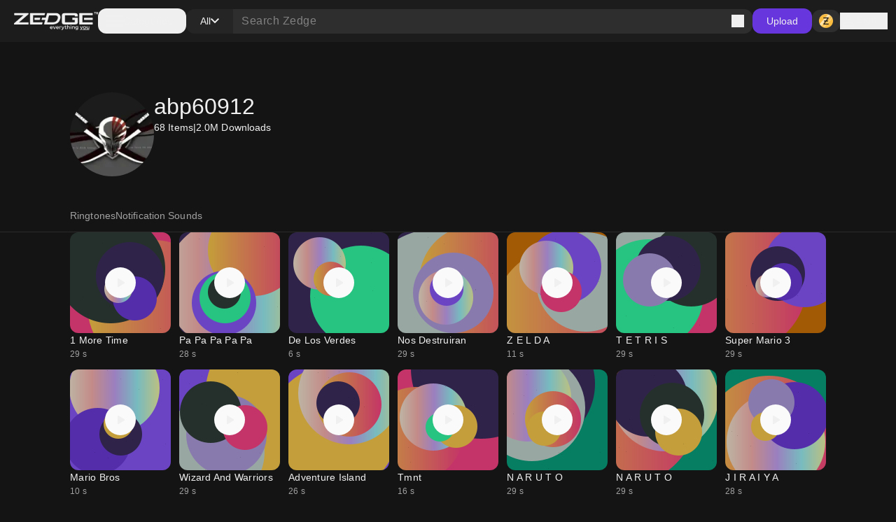

--- FILE ---
content_type: text/html; charset=utf-8
request_url: https://www.zedge.net/profile/a04cd76a-290f-3e8f-b3ad-ce5982533fb4
body_size: 43732
content:
<!DOCTYPE html><html class="dark" lang="en"><head><meta charSet="utf-8"/><meta name="viewport" content="width=device-width, initial-scale=1"/><link rel="stylesheet" href="/_next/static/css/34a6129e0db03263.css" data-precedence="next"/><link rel="stylesheet" href="/_next/static/css/31fe097129cf495d.css" data-precedence="next"/><link rel="stylesheet" href="/_next/static/css/15088678005f1976.css" data-precedence="next"/><link rel="preload" as="script" fetchPriority="low" href="/_next/static/chunks/webpack-96ff553071c8ffa6.js"/><script src="/_next/static/chunks/73002325-0fb38e831bd9ebcc.js" async=""></script><script src="/_next/static/chunks/9085-06985a1e995e1abb.js" async=""></script><script src="/_next/static/chunks/main-app-61db273cf3c9b2e1.js" async=""></script><script src="/_next/static/chunks/617-6b14fe34d275201d.js" async=""></script><script src="/_next/static/chunks/8595-c8738fbeb96e230b.js" async=""></script><script src="/_next/static/chunks/3527-379904ff1d7c9562.js" async=""></script><script src="/_next/static/chunks/7402-09fd279d545bb1b2.js" async=""></script><script src="/_next/static/chunks/3386-437f68f1248c6e4f.js" async=""></script><script src="/_next/static/chunks/1615-eee6c16f2024ab16.js" async=""></script><script src="/_next/static/chunks/6741-6abf203b73c074c9.js" async=""></script><script src="/_next/static/chunks/3362-44af8658c185e809.js" async=""></script><script src="/_next/static/chunks/5432-7afade4ba2638721.js" async=""></script><script src="/_next/static/chunks/5477-0c38a3811ae0bc95.js" async=""></script><script src="/_next/static/chunks/7855-4b102d11ade3aed1.js" async=""></script><script src="/_next/static/chunks/9398-5ca3929eb6bea548.js" async=""></script><script src="/_next/static/chunks/5791-443ad897f1a162f4.js" async=""></script><script src="/_next/static/chunks/app/not-found-a4f34fc6473336dc.js" async=""></script><script src="/_next/static/chunks/2161-9035bbcb52656f58.js" async=""></script><script src="/_next/static/chunks/app/%5Blocale%5D/(browse)/layout-4aa2cd9bbdb3da9b.js" async=""></script><script src="/_next/static/chunks/app/%5Blocale%5D/(browse)/profiles/layout-aa5e911f97529c19.js" async=""></script><script src="/_next/static/chunks/app/global-error-f155636642a99477.js" async=""></script><script src="/_next/static/chunks/4833-da22e4caed498dc6.js" async=""></script><script src="/_next/static/chunks/app/%5Blocale%5D/layout-2a1c034f4eabe9b2.js" async=""></script><script src="/_next/static/chunks/app/%5Blocale%5D/error-165227d7a09af989.js" async=""></script><script src="/_next/static/chunks/app/%5Blocale%5D/not-found-2621a9d4edd12f8f.js" async=""></script><script src="/_next/static/chunks/app/%5Blocale%5D/template-8c8a78958ffee6e4.js" async=""></script><script src="/_next/static/chunks/7342-4c1a318cc00f4bb1.js" async=""></script><script src="/_next/static/chunks/4547-3b172cad327fc6c4.js" async=""></script><script src="/_next/static/chunks/795-606cb9daf031b6a9.js" async=""></script><script src="/_next/static/chunks/474-450a254c7c54aac8.js" async=""></script><script src="/_next/static/chunks/app/%5Blocale%5D/(browse)/profiles/%5Bid%5D/page-83425aa50f50968a.js" async=""></script><link rel="preload" href="https://htlbid.com/v3/zedge.net/htlbid.js" as="script"/><link rel="preload" href="https://s.zobj.net/js/ab_fl.js" as="script"/><link rel="preload" href="https://www.googletagmanager.com/gtag/js?id=UA-37395592-16" as="script"/><link rel="preload" href="https://static.cloudflareinsights.com/beacon.min.js" as="script"/><link rel="preload" href="/_next/static/chunks/9572.9227a53c7b7d7d4b.js" as="script" fetchPriority="low"/><link rel="preload" href="/_next/static/chunks/4669.68575f22bf73ba7f.js" as="script" fetchPriority="low"/><link rel="preload" href="/_next/static/chunks/8958.ea5a9b581d926d51.js" as="script" fetchPriority="low"/><link rel="preload" href="/_next/static/chunks/395.bf0cf3cbb565d4b1.js" as="script" fetchPriority="low"/><link rel="preload" href="/_next/static/chunks/7872.616eaa9a02055104.js" as="script" fetchPriority="low"/><link rel="preload" href="/_next/static/chunks/9931.4f8a6e60dc4df1d4.js" as="script" fetchPriority="low"/><link rel="preload" href="/_next/static/chunks/3577.740a073df8d00816.js" as="script" fetchPriority="low"/><link rel="preload" href="/_next/static/chunks/3357.4f3a5c4b9b628991.js" as="script" fetchPriority="low"/><link rel="preload" href="/_next/static/chunks/9829.c0d5af21876fe542.js" as="script" fetchPriority="low"/><link rel="preload" href="/_next/static/chunks/8017.882967a29785e66a.js" as="script" fetchPriority="low"/><link rel="preload" href="/_next/static/chunks/6558.874db6235f9096fc.js" as="script" fetchPriority="low"/><link rel="preload" href="/_next/static/chunks/5553.6bb503ca54fd592d.js" as="script" fetchPriority="low"/><link rel="preload" href="/_next/static/chunks/4535.e5b51d6e61777eef.js" as="script" fetchPriority="low"/><link rel="preload" href="/_next/static/chunks/8317.b8e19d8e0cfe12e0.js" as="script" fetchPriority="low"/><link rel="preload" href="/_next/static/chunks/9181.d84054eb5dc689ef.js" as="script" fetchPriority="low"/><link rel="preload" href="/_next/static/chunks/8370.a53115f5c87989e6.js" as="script" fetchPriority="low"/><link rel="preload" href="/_next/static/chunks/936.797ad0791fa276f0.js" as="script" fetchPriority="low"/><link rel="preload" href="/_next/static/chunks/6659.de8a97aec0128e2c.js" as="script" fetchPriority="low"/><link rel="preload" href="/_next/static/chunks/640.58ef63e326631445.js" as="script" fetchPriority="low"/><link rel="preload" href="/_next/static/chunks/875.a5eed62cd9426522.js" as="script" fetchPriority="low"/><meta property="fb:app_id" content="108531435873273"/><meta name="google-site-verification" content="8wJtzchIjL7euA3GI3__0dJqG81KcBrBtoNcX-bIO_E"/><link rel="icon" href="https://s.zobj.net/zedge/assets/fav/favicon.ico"/><link rel="icon" type="image/png" sizes="32x32" href="https://s.zobj.net/zedge/assets/fav/favicon.png"/><link rel="icon" type="image/svg+xml" href="https://s.zobj.net/zedge/assets/fav/favicon.svg" sizes="any"/><link rel="apple-touch-icon" type="image/svg+xml" href="https://s.zobj.net/zedge/assets/fav/favicon.svg" sizes="any"/><link rel="manifest" href="/manifest.json"/><link rel="preconnect" href="https://s.zobj.net" crossorigin="anonymous"/><link rel="preconnect" href="https://fs-test.zobj.net" crossorigin="anonymous"/><link rel="preconnect" href="https://fsb.zobj.net" crossorigin="anonymous"/><link rel="preconnect" href="https://www.googletagservices.com" crossorigin="anonymous"/><link rel="preconnect" href="https://www.googletagmanager.com" crossorigin="anonymous"/><link rel="preconnect" href="https://tpc.googlesyndication.com" crossorigin="anonymous"/><link rel="preconnect" href="https://securepubads.g.doubleclick.net" crossorigin="anonymous"/><link rel="preconnect" href="https://fundingchoicesmessages.google.com" crossorigin="anonymous"/><title>abp60912 • ZEDGE™ wallpapers and ringtones</title><meta name="description" content="See wallpapers and ringtones from abp60912 at Zedge now."/><link rel="canonical" href="https://www.zedge.net/profiles/a04cd76a-290f-3e8f-b3ad-ce5982533fb4"/><meta property="og:title" content="abp60912 • ZEDGE™ wallpapers and ringtones"/><meta property="og:description" content="See wallpapers and ringtones from abp60912 at Zedge now."/><meta property="og:url" content="https://www.zedge.net/profiles/a04cd76a-290f-3e8f-b3ad-ce5982533fb4"/><meta property="og:site_name" content="Zedge"/><meta property="og:locale" content="en_US"/><meta property="og:image" content="https://is.zobj.net/image-server/v1/images?r=[base64]"/><meta property="og:type" content="website"/><meta name="twitter:card" content="summary"/><meta name="twitter:title" content="abp60912 • ZEDGE™ wallpapers and ringtones"/><meta name="twitter:description" content="See wallpapers and ringtones from abp60912 at Zedge now."/><meta name="twitter:image" content="https://is.zobj.net/image-server/v1/images?r=[base64]"/><meta property="al:ios:app_name" content="ZEDGE™ Wallpapers"/><meta property="al:ios:url" content="zedge://zedge.net/profile/a04cd76a-290f-3e8f-b3ad-ce5982533fb4"/><meta property="al:ios:app_store_id" content="1086101495"/><meta property="al:android:app_name" content="ZEDGE™ Wallpapers &amp; Ringtones"/><meta property="al:android:url" content="https://www.zedge.net/profile/a04cd76a-290f-3e8f-b3ad-ce5982533fb4"/><meta property="al:android:package" content="net.zedge.android"/><meta property="al:web:url" content="https://www.zedge.net/profiles/a04cd76a-290f-3e8f-b3ad-ce5982533fb4"/><meta property="al:web:should_fallback" content="false"/><link rel="stylesheet" type="text/css" href="https://htlbid.com/v3/zedge.net/htlbid.css"/><script src="/_next/static/chunks/polyfills-42372ed130431b0a.js" noModule=""></script></head><body id="__next" class="body-md p-0 m-0 h-full text-typography-primary bg-page"><div class="overflow-hidden h-auto p-0 m-0 flex justify-center items-center has-[div_&gt;_iframe]:bg-container-secondary fixed left-0 right-0 bottom-0 z-[200] max-h-[106px]"><div id="ad_sticky_footer" class="max-w-content htlad-zedge_sticky_footer"></div></div><div class="grid grid-flow-row grid-rows-[1fr_auto] min-h-full"><nav class="header_nav__cZCuQ" data-one-row="false"><div class="flex items-center gap-20"><span style="width:24px;height:24px" class="inline-flex flex-shrink-0 items-center justify-center hidden less-than-tablet:block"><svg class="" width="24" height="24" viewBox="0 0 18 12" xmlns="http://www.w3.org/2000/svg"><path d="M0 12V10H18V12H0ZM0 7V5H18V7H0ZM0 2V0H18V2H0Z" class="fill-icon-primary"></path></svg></span><a data-google-interstitial="false" data-size="md" data-appearance="primary" href="/ringtones-and-wallpapers" class="A_link__OxrAl a11y-focus-visible w-[120px] inline-flex flex-col flex-shrink-0"><img class="w-full h-auto" src="/_next/static/media/logo.fed2a94d.png" alt=""/><img data-hidden="mobile" class="w-full h-auto data-[hidden=&quot;always&quot;]:hidden less-than-tablet:data-[hidden=&quot;mobile&quot;]:hidden tablet:data-[hidden=&quot;tablet&quot;]:hidden desktop:data-[hidden=&quot;desktop&quot;]:hidden" src="/_next/static/media/logo-slogan.63f3dc81.png" alt=""/></a></div><div class="less-than-tablet:hidden mr-auto"><button type="button" class="flex flex-row gap-8 items-center label-lg pl-12 pr-20 h-[36px] tablet-and-down:py-0 rounded-12 hover:bg-container-hover hover:active:bg-container-quaternary" id="radix-:R26u6stfb:" aria-haspopup="dialog" aria-expanded="false" data-state="closed" arial-role="combobox"><span style="width:24px;height:24px" class="inline-flex flex-shrink-0 items-center justify-center"><svg class="" width="24" height="24" viewBox="0 0 18 12" xmlns="http://www.w3.org/2000/svg"><path d="M0 12V10H18V12H0ZM0 7V5H18V7H0ZM0 2V0H18V2H0Z" class="fill-icon-primary"></path></svg></span><span class="less-than-tablet:hidden">Categories</span></button></div><!--$--><form class="Search_search__m_khI less-than-tablet:order-last" data-size="medium"><div class="Search_search-container__kFwLQ"><div class="Search_search-category__0XoQm"><button type="button" id="radix-:R1b6u6stfb:" aria-haspopup="dialog" aria-expanded="false" data-state="closed" arial-role="combobox" class="DropdownChip_filter-chip__s3RkN a11y-focus-visible !max-w-[127px]" data-appearance="custom" data-open="false"><span class="overflow-hidden text-ellipsis w-full">All</span><span style="width:12px;height:12px" class="inline-flex flex-shrink-0 items-center justify-center"><svg class="" width="12" height="12" viewBox="0 0 12 8" xmlns="http://www.w3.org/2000/svg"><path d="M6 7.4L0 1.4L1.4 0L6 4.6L10.6 0L12 1.4L6 7.4Z" class=""></path></svg></span></button></div><div class="Search_search-input__B2iJg"><div class="Input_field-container__4OaFY"><div class="Input_input-container__7vEud !rounded-none !bg-transparent a11y-focus-visible" data-size="medium"><input class="Input_input__hSvn7" id="search" type="text" placeholder="Search Zedge" data-appearance="default" name="search" value=""/></div></div><button type="submit" class="inline-flex" title="Search"><span style="width:18px;height:18px" class="inline-flex flex-shrink-0 items-center justify-center"><svg class="" width="18" height="18" viewBox="0 0 18 18" xmlns="http://www.w3.org/2000/svg"><path d="M16.6 18L10.3 11.7C9.8 12.1 9.225 12.4167 8.575 12.65C7.925 12.8833 7.23333 13 6.5 13C4.68333 13 3.14583 12.3708 1.8875 11.1125C0.629167 9.85417 0 8.31667 0 6.5C0 4.68333 0.629167 3.14583 1.8875 1.8875C3.14583 0.629167 4.68333 0 6.5 0C8.31667 0 9.85417 0.629167 11.1125 1.8875C12.3708 3.14583 13 4.68333 13 6.5C13 7.23333 12.8833 7.925 12.65 8.575C12.4167 9.225 12.1 9.8 11.7 10.3L18 16.6L16.6 18ZM6.5 11C7.75 11 8.8125 10.5625 9.6875 9.6875C10.5625 8.8125 11 7.75 11 6.5C11 5.25 10.5625 4.1875 9.6875 3.3125C8.8125 2.4375 7.75 2 6.5 2C5.25 2 4.1875 2.4375 3.3125 3.3125C2.4375 4.1875 2 5.25 2 6.5C2 7.75 2.4375 8.8125 3.3125 9.6875C4.1875 10.5625 5.25 11 6.5 11Z" class="fill-icon-primary"></path></svg></span></button></div></div></form><!--/$--><button type="button" class="Button_button__UqezC a11y-focus-visible tablet-and-down:!hidden" data-appearance="primary" data-size="medium" data-grow="false" data-icon="false" data-child="true" data-test-id="">Upload</button><div class="flex items-center gap-8 flex-shrink-0"><button type="button" class="Button_button__UqezC a11y-focus-visible !h-[32px] !py-0" data-appearance="secondary" data-size="medium" data-grow="false" data-icon="true" data-child="false" data-test-id="button-zCoin"><span style="width:24px;height:24px" class="inline-flex flex-shrink-0 items-center justify-center"><span class="inline-block bg-center" style="width:24px;height:24px;background-image:url(/_next/static/media/z.68713260.png);background-size:24px"></span></span></button><button type="button" class="flex gap-8 flex-shrink-0"><span style="width:24px;height:24px" class="inline-flex flex-shrink-0 items-center justify-center"><svg class="" width="24" height="24" viewBox="0 0 24 24" xmlns="http://www.w3.org/2000/svg"><path d="M12 12C10.9 12 9.95833 11.6083 9.175 10.825C8.39167 10.0417 8 9.1 8 8C8 6.9 8.39167 5.95833 9.175 5.175C9.95833 4.39167 10.9 4 12 4C13.1 4 14.0417 4.39167 14.825 5.175C15.6083 5.95833 16 6.9 16 8C16 9.1 15.6083 10.0417 14.825 10.825C14.0417 11.6083 13.1 12 12 12ZM4 20V17.2C4 16.6333 4.14583 16.1125 4.4375 15.6375C4.72917 15.1625 5.11667 14.8 5.6 14.55C6.63333 14.0333 7.68333 13.6458 8.75 13.3875C9.81667 13.1292 10.9 13 12 13C13.1 13 14.1833 13.1292 15.25 13.3875C16.3167 13.6458 17.3667 14.0333 18.4 14.55C18.8833 14.8 19.2708 15.1625 19.5625 15.6375C19.8542 16.1125 20 16.6333 20 17.2V20H4ZM6 18H18V17.2C18 17.0167 17.9542 16.85 17.8625 16.7C17.7708 16.55 17.65 16.4333 17.5 16.35C16.6 15.9 15.6917 15.5625 14.775 15.3375C13.8583 15.1125 12.9333 15 12 15C11.0667 15 10.1417 15.1125 9.225 15.3375C8.30833 15.5625 7.4 15.9 6.5 16.35C6.35 16.4333 6.22917 16.55 6.1375 16.7C6.04583 16.85 6 17.0167 6 17.2V18ZM12 10C12.55 10 13.0208 9.80417 13.4125 9.4125C13.8042 9.02083 14 8.55 14 8C14 7.45 13.8042 6.97917 13.4125 6.5875C13.0208 6.19583 12.55 6 12 6C11.45 6 10.9792 6.19583 10.5875 6.5875C10.1958 6.97917 10 7.45 10 8C10 8.55 10.1958 9.02083 10.5875 9.4125C10.9792 9.80417 11.45 10 12 10Z" class="fill-icon-primary"></path></svg></span><span data-size="md" data-appearance="primary" class="Text_text__8XpvH flex flex-shrink-0 mobile:hidden label-lg">Sign in</span></button></div></nav><main class="w-full h-full min-h-[90vh] pb-48 tablet-and-up:pt-[60px]"><div class="flex flex-col gap-24 tablet-and-up:gap-48 mx-auto max-w-content h-full p-16 tablet-and-up:p-24 relative"><script type="application/ld+json">{"@context":"http://schema.org","@graph":[{"author":{"@type":"Person","name":"abp60912","url":"https://zedge.me/abp60912"},"creator":{"@type":"Person","name":"abp60912","url":"https://zedge.me/abp60912"},"name":"abp60912 • ZEDGE™ wallpapers and ringtones","url":"https://zedge.me/abp60912"}],"primaryImageOfPage":{"@type":"ImageObject","caption":"abp60912","thumbnail":{"@type":"ImageObject","contentUrl":"https://is.zobj.net/image-server/v1/images?r=[base64]"}}}</script><div class="flex flex-col gap-16 mobile:gap-8"><div class="flex flex-col gap-24 tablet-and-up:gap-48 flex flex-col items-left"><div class="grid w-full tablet-and-up:justify-center gap-8 mobile:grid-cols-3 tablet-and-up:gap-12 tablet-and-up:grid-cols-[repeat(auto-fill,144px)] tablet-and-up:grid-rows-[repeat(auto,250px)]"><div class="flex flex-col gap-24 tablet-and-up:gap-48 col-span-full gap-0"><div class="flex flex-row mobile:flex-col gap-24 pt-48 pb-32 mobile:pt-24 mobile:pb-16"><div data-size="xlarge" class="Avatar_avatar__2tq6e flex-shrink-0"><img src="https://is.zobj.net/image-server/v1/images?r=[base64]" loading="lazy" title="abp60912" class="rounded-full border-none outline-none"/></div><div class="flex flex-col gap-8"><h1 data-size="3xl" data-appearance="primary" class="H_heading__FfJtN">abp60912</h1><p data-size="md" data-appearance="primary" class="Text_text__8XpvH flex flex-row gap-12 label-lg"><span>68<!-- --> Items</span><span>|</span>2.0M<!-- --> <!-- -->Downloads</p><p data-size="lg" data-appearance="primary" class="Text_text__8XpvH"></p></div></div></div></div></div><div class="flex flex-col gap-24 tablet-and-up:gap-48 flex flex-col tablet-and-up:items-center sticky tablet-and-up:top-[60px] top-0 z-60"><div class="grid w-full tablet-and-up:justify-center gap-8 mobile:grid-cols-3 tablet-and-up:gap-12 tablet-and-up:grid-cols-[repeat(auto-fill,144px)] tablet-and-up:grid-rows-[repeat(auto,250px)]"><div class="flex flex-col gap-24 tablet-and-up:gap-48 col-span-full gap-0"><div class="Tabs_container__70ohS undefined"><div class="Tabs_header__dds_w" role="tablist"><a class="Tabs_tab__AQ7UZ a11y-focus-visible" tabindex="0" role="tab" data-state="inactive" aria-selected="false" href="/profiles/a04cd76a-290f-3e8f-b3ad-ce5982533fb4/ringtones">Ringtones</a><a class="Tabs_tab__AQ7UZ a11y-focus-visible" tabindex="0" role="tab" data-state="inactive" aria-selected="false" href="/profiles/a04cd76a-290f-3e8f-b3ad-ce5982533fb4/notification-sounds">Notification Sounds</a></div></div></div></div></div><div class="flex flex-col gap-24 tablet-and-up:gap-48 flex flex-col items-center !gap-12 max-tablet-and-up:!gap-24"><div data-direction="column" class="CardsContainer_cards-container-header___g8gY"></div><div data-direction="column" class="CardsContainer_cards-container-items__Zy9e_ data-[direction=&quot;mobile-row&quot;]:tablet-and-down:no-scrollbar"><a class="A_link__OxrAl a11y-focus-visible flex flex-col flex-shrink-0 gap-8 text-light-primary-black dark:text-dark-primary-white a11y-focus-visible" data-appearance="primary" title="1 More Time" data-google-interstitial="true" href="/ringtones/b11b3997-28e6-3010-989d-5ce9b4e6ae91"><div class="Card_card__DE_00 aspect-audio"><div class="AudioCard_card-audio__wHJ2P"><div class="AudioCard_card-audio-image__c1Hlm" style="background-image:url(https://is.zobj.net/image-server/v1/images/audio-flower?r=ghFSquq_sXEdiDauZjZZF4J6AYPoPtJyWbhhCuSflx5miZtBAnugKdUMe8RJ-iCmA5G3i27PFLOriJXtDMUl-M4bQ5z7wsexkS2iCgvYwmhr2FNKBzEJMCUBTVWUoKuby9kfYKP7L82_KIve);opacity:0.75"></div><div class="AudioCard_card-audio-progress__N2vOQ bg-light-white/40 dark:bg-dark-black/40" data-playing="false" style="width:0%"></div><button type="button" class="AudioCard_card-audio-button__36DS1 bg-light-surface-white
    dark:bg-dark-surface-dim" title="Play audio" data-size="large"><span style="width:24px;height:24px" class="inline-flex flex-shrink-0 items-center justify-center"><svg class="" width="24" height="24" viewBox="0 0 16 16" xmlns="http://www.w3.org/2000/svg"><path d="M5.33333 11.45V4.54997C5.33333 4.36108 5.39999 4.20275 5.53333 4.07497C5.66666 3.94719 5.82222 3.8833 5.99999 3.8833C6.05555 3.8833 6.11388 3.89163 6.17499 3.9083C6.23611 3.92497 6.29444 3.94997 6.34999 3.9833L11.7833 7.4333C11.8833 7.49997 11.9583 7.5833 12.0083 7.6833C12.0583 7.7833 12.0833 7.88886 12.0833 7.99997C12.0833 8.11108 12.0583 8.21663 12.0083 8.31663C11.9583 8.41663 11.8833 8.49997 11.7833 8.56663L6.34999 12.0166C6.29444 12.05 6.23611 12.075 6.17499 12.0916C6.11388 12.1083 6.05555 12.1166 5.99999 12.1166C5.82222 12.1166 5.66666 12.0527 5.53333 11.925C5.39999 11.7972 5.33333 11.6389 5.33333 11.45Z" class="fill-icon-primary"></path></svg></span></button></div></div><div><p data-size="md" data-appearance="primary" class="Text_text__8XpvH overflow-ellipsis whitespace-nowrap overflow-hidden">1 More Time</p><p data-size="sm" data-appearance="secondary" class="Text_text__8XpvH">29<!-- --> s</p></div></a><a class="A_link__OxrAl a11y-focus-visible flex flex-col flex-shrink-0 gap-8 text-light-primary-black dark:text-dark-primary-white a11y-focus-visible" data-appearance="primary" title="Pa Pa Pa Pa Pa" data-google-interstitial="true" href="/ringtones/dc374907-f4e1-3d89-900d-6137424e56bd"><div class="Card_card__DE_00 aspect-audio"><div class="AudioCard_card-audio__wHJ2P"><div class="AudioCard_card-audio-image__c1Hlm" style="background-image:url(https://is.zobj.net/image-server/v1/images/audio-flower?r=ShouHvfOXSuwsMf72AutYn1UaHZeA2--JxsdiRHPyDUF1C_I3jk1erDaQxGED2OgAaVDO3L4BFv2mfwRly4XKjusHn8hbpKWlTp_Ssu_6ffGWVsnGr9uFtMU9fU4G9X0PU4nfnE-umOySoz7);opacity:0.75"></div><div class="AudioCard_card-audio-progress__N2vOQ bg-light-white/40 dark:bg-dark-black/40" data-playing="false" style="width:0%"></div><button type="button" class="AudioCard_card-audio-button__36DS1 bg-light-surface-white
    dark:bg-dark-surface-dim" title="Play audio" data-size="large"><span style="width:24px;height:24px" class="inline-flex flex-shrink-0 items-center justify-center"><svg class="" width="24" height="24" viewBox="0 0 16 16" xmlns="http://www.w3.org/2000/svg"><path d="M5.33333 11.45V4.54997C5.33333 4.36108 5.39999 4.20275 5.53333 4.07497C5.66666 3.94719 5.82222 3.8833 5.99999 3.8833C6.05555 3.8833 6.11388 3.89163 6.17499 3.9083C6.23611 3.92497 6.29444 3.94997 6.34999 3.9833L11.7833 7.4333C11.8833 7.49997 11.9583 7.5833 12.0083 7.6833C12.0583 7.7833 12.0833 7.88886 12.0833 7.99997C12.0833 8.11108 12.0583 8.21663 12.0083 8.31663C11.9583 8.41663 11.8833 8.49997 11.7833 8.56663L6.34999 12.0166C6.29444 12.05 6.23611 12.075 6.17499 12.0916C6.11388 12.1083 6.05555 12.1166 5.99999 12.1166C5.82222 12.1166 5.66666 12.0527 5.53333 11.925C5.39999 11.7972 5.33333 11.6389 5.33333 11.45Z" class="fill-icon-primary"></path></svg></span></button></div></div><div><p data-size="md" data-appearance="primary" class="Text_text__8XpvH overflow-ellipsis whitespace-nowrap overflow-hidden">Pa Pa Pa Pa Pa</p><p data-size="sm" data-appearance="secondary" class="Text_text__8XpvH">28<!-- --> s</p></div></a><a class="A_link__OxrAl a11y-focus-visible flex flex-col flex-shrink-0 gap-8 text-light-primary-black dark:text-dark-primary-white a11y-focus-visible" data-appearance="primary" title="De Los Verdes" data-google-interstitial="true" href="/ringtones/4ec5caf2-db3b-3cf2-9b0b-c88c20aa149f"><div class="Card_card__DE_00 aspect-audio"><div class="AudioCard_card-audio__wHJ2P"><div class="AudioCard_card-audio-image__c1Hlm" style="background-image:url(https://is.zobj.net/image-server/v1/images/audio-flower?r=nZbu_kgsp5-QQT7VEjzzS_nB7KRyh-7k0BjywrsexveHXAkb8E2wYO6ZU--k2WsCMw0l4Em24pmNNOvzZOSZVizyAYBlrLYSQDzxFlO2fvBAv-HVXSYuGZn1SQTSgcd-MqRm-cFg-hbMHMVs);opacity:0.75"></div><div class="AudioCard_card-audio-progress__N2vOQ bg-light-white/40 dark:bg-dark-black/40" data-playing="false" style="width:0%"></div><button type="button" class="AudioCard_card-audio-button__36DS1 bg-light-surface-white
    dark:bg-dark-surface-dim" title="Play audio" data-size="large"><span style="width:24px;height:24px" class="inline-flex flex-shrink-0 items-center justify-center"><svg class="" width="24" height="24" viewBox="0 0 16 16" xmlns="http://www.w3.org/2000/svg"><path d="M5.33333 11.45V4.54997C5.33333 4.36108 5.39999 4.20275 5.53333 4.07497C5.66666 3.94719 5.82222 3.8833 5.99999 3.8833C6.05555 3.8833 6.11388 3.89163 6.17499 3.9083C6.23611 3.92497 6.29444 3.94997 6.34999 3.9833L11.7833 7.4333C11.8833 7.49997 11.9583 7.5833 12.0083 7.6833C12.0583 7.7833 12.0833 7.88886 12.0833 7.99997C12.0833 8.11108 12.0583 8.21663 12.0083 8.31663C11.9583 8.41663 11.8833 8.49997 11.7833 8.56663L6.34999 12.0166C6.29444 12.05 6.23611 12.075 6.17499 12.0916C6.11388 12.1083 6.05555 12.1166 5.99999 12.1166C5.82222 12.1166 5.66666 12.0527 5.53333 11.925C5.39999 11.7972 5.33333 11.6389 5.33333 11.45Z" class="fill-icon-primary"></path></svg></span></button></div></div><div><p data-size="md" data-appearance="primary" class="Text_text__8XpvH overflow-ellipsis whitespace-nowrap overflow-hidden">De Los Verdes</p><p data-size="sm" data-appearance="secondary" class="Text_text__8XpvH">6<!-- --> s</p></div></a><a class="A_link__OxrAl a11y-focus-visible flex flex-col flex-shrink-0 gap-8 text-light-primary-black dark:text-dark-primary-white a11y-focus-visible" data-appearance="primary" title="Nos Destruiran" data-google-interstitial="true" href="/ringtones/5f291ed5-6025-3573-a976-4cfa8a922272"><div class="Card_card__DE_00 aspect-audio"><div class="AudioCard_card-audio__wHJ2P"><div class="AudioCard_card-audio-image__c1Hlm" style="background-image:url(https://is.zobj.net/image-server/v1/images/audio-flower?r=vNHGsHKlXAgl44jfFj-dEcRJpZk3x4inJ4YnOsVmuR7W5S_KUtX8zU9y3aEUCnny2y-CfNJcJbgKDcQrQxKyeMe6rPnAUcqtzsjr2fIHdpcOoo3AP99-apfmCC5adpgpQz6a97ymoKqKcu2C);opacity:0.75"></div><div class="AudioCard_card-audio-progress__N2vOQ bg-light-white/40 dark:bg-dark-black/40" data-playing="false" style="width:0%"></div><button type="button" class="AudioCard_card-audio-button__36DS1 bg-light-surface-white
    dark:bg-dark-surface-dim" title="Play audio" data-size="large"><span style="width:24px;height:24px" class="inline-flex flex-shrink-0 items-center justify-center"><svg class="" width="24" height="24" viewBox="0 0 16 16" xmlns="http://www.w3.org/2000/svg"><path d="M5.33333 11.45V4.54997C5.33333 4.36108 5.39999 4.20275 5.53333 4.07497C5.66666 3.94719 5.82222 3.8833 5.99999 3.8833C6.05555 3.8833 6.11388 3.89163 6.17499 3.9083C6.23611 3.92497 6.29444 3.94997 6.34999 3.9833L11.7833 7.4333C11.8833 7.49997 11.9583 7.5833 12.0083 7.6833C12.0583 7.7833 12.0833 7.88886 12.0833 7.99997C12.0833 8.11108 12.0583 8.21663 12.0083 8.31663C11.9583 8.41663 11.8833 8.49997 11.7833 8.56663L6.34999 12.0166C6.29444 12.05 6.23611 12.075 6.17499 12.0916C6.11388 12.1083 6.05555 12.1166 5.99999 12.1166C5.82222 12.1166 5.66666 12.0527 5.53333 11.925C5.39999 11.7972 5.33333 11.6389 5.33333 11.45Z" class="fill-icon-primary"></path></svg></span></button></div></div><div><p data-size="md" data-appearance="primary" class="Text_text__8XpvH overflow-ellipsis whitespace-nowrap overflow-hidden">Nos Destruiran</p><p data-size="sm" data-appearance="secondary" class="Text_text__8XpvH">29<!-- --> s</p></div></a><a class="A_link__OxrAl a11y-focus-visible flex flex-col flex-shrink-0 gap-8 text-light-primary-black dark:text-dark-primary-white a11y-focus-visible" data-appearance="primary" title="Z E L D A" data-google-interstitial="true" href="/ringtones/fedb1d51-ef49-36d3-a836-123ec512d58d"><div class="Card_card__DE_00 aspect-audio"><div class="AudioCard_card-audio__wHJ2P"><div class="AudioCard_card-audio-image__c1Hlm" style="background-image:url(https://is.zobj.net/image-server/v1/images/audio-flower?r=hTE3_tHe4ugXwQ3m7Qz8vQXl_s78aJwBPRBTzENN0rxGVg-pBPDcoDXcCsr2vIzk_ZD5Gr9aHKfR9r79DhXAN4ixi1d3J6Qm5sm4wEVXtiHBY7KukR30WcjzuBuEOOA6WW5XBgFrYT4ADyTX);opacity:0.75"></div><div class="AudioCard_card-audio-progress__N2vOQ bg-light-white/40 dark:bg-dark-black/40" data-playing="false" style="width:0%"></div><button type="button" class="AudioCard_card-audio-button__36DS1 bg-light-surface-white
    dark:bg-dark-surface-dim" title="Play audio" data-size="large"><span style="width:24px;height:24px" class="inline-flex flex-shrink-0 items-center justify-center"><svg class="" width="24" height="24" viewBox="0 0 16 16" xmlns="http://www.w3.org/2000/svg"><path d="M5.33333 11.45V4.54997C5.33333 4.36108 5.39999 4.20275 5.53333 4.07497C5.66666 3.94719 5.82222 3.8833 5.99999 3.8833C6.05555 3.8833 6.11388 3.89163 6.17499 3.9083C6.23611 3.92497 6.29444 3.94997 6.34999 3.9833L11.7833 7.4333C11.8833 7.49997 11.9583 7.5833 12.0083 7.6833C12.0583 7.7833 12.0833 7.88886 12.0833 7.99997C12.0833 8.11108 12.0583 8.21663 12.0083 8.31663C11.9583 8.41663 11.8833 8.49997 11.7833 8.56663L6.34999 12.0166C6.29444 12.05 6.23611 12.075 6.17499 12.0916C6.11388 12.1083 6.05555 12.1166 5.99999 12.1166C5.82222 12.1166 5.66666 12.0527 5.53333 11.925C5.39999 11.7972 5.33333 11.6389 5.33333 11.45Z" class="fill-icon-primary"></path></svg></span></button></div></div><div><p data-size="md" data-appearance="primary" class="Text_text__8XpvH overflow-ellipsis whitespace-nowrap overflow-hidden">Z E L D A</p><p data-size="sm" data-appearance="secondary" class="Text_text__8XpvH">11<!-- --> s</p></div></a><a class="A_link__OxrAl a11y-focus-visible flex flex-col flex-shrink-0 gap-8 text-light-primary-black dark:text-dark-primary-white a11y-focus-visible" data-appearance="primary" title="T E T R I S" data-google-interstitial="true" href="/ringtones/c8a2aebe-8fd8-308f-a221-44adb894374e"><div class="Card_card__DE_00 aspect-audio"><div class="AudioCard_card-audio__wHJ2P"><div class="AudioCard_card-audio-image__c1Hlm" style="background-image:url(https://is.zobj.net/image-server/v1/images/audio-flower?r=Q7uEQTlVN7n2lGU5EEXqLblOf4AvD2oxXzOlpH-XIB2ydQunbxPN0lWUbQCd5Zqf6i7wgC26lwgZg9oCnapXRl6uqfQQ5NxshxWtyTXjrz8kq45JTDiLv5lHGFhLl73lNihMaJa184Chyb_M);opacity:0.75"></div><div class="AudioCard_card-audio-progress__N2vOQ bg-light-white/40 dark:bg-dark-black/40" data-playing="false" style="width:0%"></div><button type="button" class="AudioCard_card-audio-button__36DS1 bg-light-surface-white
    dark:bg-dark-surface-dim" title="Play audio" data-size="large"><span style="width:24px;height:24px" class="inline-flex flex-shrink-0 items-center justify-center"><svg class="" width="24" height="24" viewBox="0 0 16 16" xmlns="http://www.w3.org/2000/svg"><path d="M5.33333 11.45V4.54997C5.33333 4.36108 5.39999 4.20275 5.53333 4.07497C5.66666 3.94719 5.82222 3.8833 5.99999 3.8833C6.05555 3.8833 6.11388 3.89163 6.17499 3.9083C6.23611 3.92497 6.29444 3.94997 6.34999 3.9833L11.7833 7.4333C11.8833 7.49997 11.9583 7.5833 12.0083 7.6833C12.0583 7.7833 12.0833 7.88886 12.0833 7.99997C12.0833 8.11108 12.0583 8.21663 12.0083 8.31663C11.9583 8.41663 11.8833 8.49997 11.7833 8.56663L6.34999 12.0166C6.29444 12.05 6.23611 12.075 6.17499 12.0916C6.11388 12.1083 6.05555 12.1166 5.99999 12.1166C5.82222 12.1166 5.66666 12.0527 5.53333 11.925C5.39999 11.7972 5.33333 11.6389 5.33333 11.45Z" class="fill-icon-primary"></path></svg></span></button></div></div><div><p data-size="md" data-appearance="primary" class="Text_text__8XpvH overflow-ellipsis whitespace-nowrap overflow-hidden">T E T R I S</p><p data-size="sm" data-appearance="secondary" class="Text_text__8XpvH">29<!-- --> s</p></div></a><a class="A_link__OxrAl a11y-focus-visible flex flex-col flex-shrink-0 gap-8 text-light-primary-black dark:text-dark-primary-white a11y-focus-visible" data-appearance="primary" title="Super Mario 3" data-google-interstitial="true" href="/ringtones/d85c0878-e9cd-3ae5-a0c7-ef95835a63f3"><div class="Card_card__DE_00 aspect-audio"><div class="AudioCard_card-audio__wHJ2P"><div class="AudioCard_card-audio-image__c1Hlm" style="background-image:url(https://is.zobj.net/image-server/v1/images/audio-flower?r=OjTSnaYoo1fatnCHmAhBbNyioJoFDhznHdlTpzdaBT9wGvGFtIXFeADYgAiIh7XNNTzFzejFlYkDPvI_ILLIhdcYlT3AV2GGPfPeAA8g5c8qJ_4lYUTN5gYPXqWucg9oKFXz4m-AXKwV5aNW);opacity:0.75"></div><div class="AudioCard_card-audio-progress__N2vOQ bg-light-white/40 dark:bg-dark-black/40" data-playing="false" style="width:0%"></div><button type="button" class="AudioCard_card-audio-button__36DS1 bg-light-surface-white
    dark:bg-dark-surface-dim" title="Play audio" data-size="large"><span style="width:24px;height:24px" class="inline-flex flex-shrink-0 items-center justify-center"><svg class="" width="24" height="24" viewBox="0 0 16 16" xmlns="http://www.w3.org/2000/svg"><path d="M5.33333 11.45V4.54997C5.33333 4.36108 5.39999 4.20275 5.53333 4.07497C5.66666 3.94719 5.82222 3.8833 5.99999 3.8833C6.05555 3.8833 6.11388 3.89163 6.17499 3.9083C6.23611 3.92497 6.29444 3.94997 6.34999 3.9833L11.7833 7.4333C11.8833 7.49997 11.9583 7.5833 12.0083 7.6833C12.0583 7.7833 12.0833 7.88886 12.0833 7.99997C12.0833 8.11108 12.0583 8.21663 12.0083 8.31663C11.9583 8.41663 11.8833 8.49997 11.7833 8.56663L6.34999 12.0166C6.29444 12.05 6.23611 12.075 6.17499 12.0916C6.11388 12.1083 6.05555 12.1166 5.99999 12.1166C5.82222 12.1166 5.66666 12.0527 5.53333 11.925C5.39999 11.7972 5.33333 11.6389 5.33333 11.45Z" class="fill-icon-primary"></path></svg></span></button></div></div><div><p data-size="md" data-appearance="primary" class="Text_text__8XpvH overflow-ellipsis whitespace-nowrap overflow-hidden">Super Mario 3</p><p data-size="sm" data-appearance="secondary" class="Text_text__8XpvH">29<!-- --> s</p></div></a><a class="A_link__OxrAl a11y-focus-visible flex flex-col flex-shrink-0 gap-8 text-light-primary-black dark:text-dark-primary-white a11y-focus-visible" data-appearance="primary" title="Mario Bros" data-google-interstitial="true" href="/ringtones/4dd599c8-e512-35fe-b81b-de7194371e54"><div class="Card_card__DE_00 aspect-audio"><div class="AudioCard_card-audio__wHJ2P"><div class="AudioCard_card-audio-image__c1Hlm" style="background-image:url(https://is.zobj.net/image-server/v1/images/audio-flower?r=d42tHIvHT1Syz71Cm7isNIXxCakqMJlOAQQETIwOyAcpnp78kqQFQ4zc05SLP99g6uueHaAlnKaVsaPkNC1VfvMouZXJZnpoDLWWNTXlG0wZp5cWSpXr7EvKH5IZ2Vte43lBFRKx8Ucjnvge);opacity:0.75"></div><div class="AudioCard_card-audio-progress__N2vOQ bg-light-white/40 dark:bg-dark-black/40" data-playing="false" style="width:0%"></div><button type="button" class="AudioCard_card-audio-button__36DS1 bg-light-surface-white
    dark:bg-dark-surface-dim" title="Play audio" data-size="large"><span style="width:24px;height:24px" class="inline-flex flex-shrink-0 items-center justify-center"><svg class="" width="24" height="24" viewBox="0 0 16 16" xmlns="http://www.w3.org/2000/svg"><path d="M5.33333 11.45V4.54997C5.33333 4.36108 5.39999 4.20275 5.53333 4.07497C5.66666 3.94719 5.82222 3.8833 5.99999 3.8833C6.05555 3.8833 6.11388 3.89163 6.17499 3.9083C6.23611 3.92497 6.29444 3.94997 6.34999 3.9833L11.7833 7.4333C11.8833 7.49997 11.9583 7.5833 12.0083 7.6833C12.0583 7.7833 12.0833 7.88886 12.0833 7.99997C12.0833 8.11108 12.0583 8.21663 12.0083 8.31663C11.9583 8.41663 11.8833 8.49997 11.7833 8.56663L6.34999 12.0166C6.29444 12.05 6.23611 12.075 6.17499 12.0916C6.11388 12.1083 6.05555 12.1166 5.99999 12.1166C5.82222 12.1166 5.66666 12.0527 5.53333 11.925C5.39999 11.7972 5.33333 11.6389 5.33333 11.45Z" class="fill-icon-primary"></path></svg></span></button></div></div><div><p data-size="md" data-appearance="primary" class="Text_text__8XpvH overflow-ellipsis whitespace-nowrap overflow-hidden">Mario Bros</p><p data-size="sm" data-appearance="secondary" class="Text_text__8XpvH">10<!-- --> s</p></div></a><a class="A_link__OxrAl a11y-focus-visible flex flex-col flex-shrink-0 gap-8 text-light-primary-black dark:text-dark-primary-white a11y-focus-visible" data-appearance="primary" title="Wizard And Warriors" data-google-interstitial="true" href="/ringtones/326dcf98-f7a3-3833-8630-f0c437aa0375"><div class="Card_card__DE_00 aspect-audio"><div class="AudioCard_card-audio__wHJ2P"><div class="AudioCard_card-audio-image__c1Hlm" style="background-image:url(https://is.zobj.net/image-server/v1/images/audio-flower?r=Ucs1vdiKXzCRkPNZ1yZyhurxNDq9dpDrqI_kgca0EK1wDJ1dLDtC_uN7QY-bckP8kHBtG_kCBy7LpmPrNeHcKmv_5Fb0uhhP-wXVF4xvEydl7EAHSkkgdzPMrSt6Gea9K7mcjP3X5PghIsRh);opacity:0.75"></div><div class="AudioCard_card-audio-progress__N2vOQ bg-light-white/40 dark:bg-dark-black/40" data-playing="false" style="width:0%"></div><button type="button" class="AudioCard_card-audio-button__36DS1 bg-light-surface-white
    dark:bg-dark-surface-dim" title="Play audio" data-size="large"><span style="width:24px;height:24px" class="inline-flex flex-shrink-0 items-center justify-center"><svg class="" width="24" height="24" viewBox="0 0 16 16" xmlns="http://www.w3.org/2000/svg"><path d="M5.33333 11.45V4.54997C5.33333 4.36108 5.39999 4.20275 5.53333 4.07497C5.66666 3.94719 5.82222 3.8833 5.99999 3.8833C6.05555 3.8833 6.11388 3.89163 6.17499 3.9083C6.23611 3.92497 6.29444 3.94997 6.34999 3.9833L11.7833 7.4333C11.8833 7.49997 11.9583 7.5833 12.0083 7.6833C12.0583 7.7833 12.0833 7.88886 12.0833 7.99997C12.0833 8.11108 12.0583 8.21663 12.0083 8.31663C11.9583 8.41663 11.8833 8.49997 11.7833 8.56663L6.34999 12.0166C6.29444 12.05 6.23611 12.075 6.17499 12.0916C6.11388 12.1083 6.05555 12.1166 5.99999 12.1166C5.82222 12.1166 5.66666 12.0527 5.53333 11.925C5.39999 11.7972 5.33333 11.6389 5.33333 11.45Z" class="fill-icon-primary"></path></svg></span></button></div></div><div><p data-size="md" data-appearance="primary" class="Text_text__8XpvH overflow-ellipsis whitespace-nowrap overflow-hidden">Wizard And Warriors</p><p data-size="sm" data-appearance="secondary" class="Text_text__8XpvH">29<!-- --> s</p></div></a><a class="A_link__OxrAl a11y-focus-visible flex flex-col flex-shrink-0 gap-8 text-light-primary-black dark:text-dark-primary-white a11y-focus-visible" data-appearance="primary" title="Adventure Island" data-google-interstitial="true" href="/ringtones/eb99885e-d6f7-3541-b21a-48e0746d961b"><div class="Card_card__DE_00 aspect-audio"><div class="AudioCard_card-audio__wHJ2P"><div class="AudioCard_card-audio-image__c1Hlm" style="background-image:url(https://is.zobj.net/image-server/v1/images/audio-flower?r=xPKWNvEVSE2Yskmbk7jfGFdJuQAZzHSqXnY-zQc2P235MLcBJeXAfoewB3atOImEuJdVtJ3iGk2Fk6gJ24A7XVlRJUOkWmRny40wLhHzTTtk8ZnvEuqrI9ZqT9oFHCfmE7I16FRspbw2j6Sv);opacity:0.75"></div><div class="AudioCard_card-audio-progress__N2vOQ bg-light-white/40 dark:bg-dark-black/40" data-playing="false" style="width:0%"></div><button type="button" class="AudioCard_card-audio-button__36DS1 bg-light-surface-white
    dark:bg-dark-surface-dim" title="Play audio" data-size="large"><span style="width:24px;height:24px" class="inline-flex flex-shrink-0 items-center justify-center"><svg class="" width="24" height="24" viewBox="0 0 16 16" xmlns="http://www.w3.org/2000/svg"><path d="M5.33333 11.45V4.54997C5.33333 4.36108 5.39999 4.20275 5.53333 4.07497C5.66666 3.94719 5.82222 3.8833 5.99999 3.8833C6.05555 3.8833 6.11388 3.89163 6.17499 3.9083C6.23611 3.92497 6.29444 3.94997 6.34999 3.9833L11.7833 7.4333C11.8833 7.49997 11.9583 7.5833 12.0083 7.6833C12.0583 7.7833 12.0833 7.88886 12.0833 7.99997C12.0833 8.11108 12.0583 8.21663 12.0083 8.31663C11.9583 8.41663 11.8833 8.49997 11.7833 8.56663L6.34999 12.0166C6.29444 12.05 6.23611 12.075 6.17499 12.0916C6.11388 12.1083 6.05555 12.1166 5.99999 12.1166C5.82222 12.1166 5.66666 12.0527 5.53333 11.925C5.39999 11.7972 5.33333 11.6389 5.33333 11.45Z" class="fill-icon-primary"></path></svg></span></button></div></div><div><p data-size="md" data-appearance="primary" class="Text_text__8XpvH overflow-ellipsis whitespace-nowrap overflow-hidden">Adventure Island</p><p data-size="sm" data-appearance="secondary" class="Text_text__8XpvH">26<!-- --> s</p></div></a><a class="A_link__OxrAl a11y-focus-visible flex flex-col flex-shrink-0 gap-8 text-light-primary-black dark:text-dark-primary-white a11y-focus-visible" data-appearance="primary" title="Tmnt" data-google-interstitial="true" href="/ringtones/48296f72-792d-3a1e-a250-03f3ede601ee"><div class="Card_card__DE_00 aspect-audio"><div class="AudioCard_card-audio__wHJ2P"><div class="AudioCard_card-audio-image__c1Hlm" style="background-image:url(https://is.zobj.net/image-server/v1/images/audio-flower?r=MlBY29dF3aI0l8bpBHo2E4tzcFkzQQs98T96bwEzR_pUAhFTDjhKHWeSGlE5oYjnrYii9EFamyY4XO7eO6Bl1TMDrJ9c-luvS5qXsF6cq42GOzD1gc22kv7dCs-qfCNQ3mOHLvuerEoI9GPg);opacity:0.75"></div><div class="AudioCard_card-audio-progress__N2vOQ bg-light-white/40 dark:bg-dark-black/40" data-playing="false" style="width:0%"></div><button type="button" class="AudioCard_card-audio-button__36DS1 bg-light-surface-white
    dark:bg-dark-surface-dim" title="Play audio" data-size="large"><span style="width:24px;height:24px" class="inline-flex flex-shrink-0 items-center justify-center"><svg class="" width="24" height="24" viewBox="0 0 16 16" xmlns="http://www.w3.org/2000/svg"><path d="M5.33333 11.45V4.54997C5.33333 4.36108 5.39999 4.20275 5.53333 4.07497C5.66666 3.94719 5.82222 3.8833 5.99999 3.8833C6.05555 3.8833 6.11388 3.89163 6.17499 3.9083C6.23611 3.92497 6.29444 3.94997 6.34999 3.9833L11.7833 7.4333C11.8833 7.49997 11.9583 7.5833 12.0083 7.6833C12.0583 7.7833 12.0833 7.88886 12.0833 7.99997C12.0833 8.11108 12.0583 8.21663 12.0083 8.31663C11.9583 8.41663 11.8833 8.49997 11.7833 8.56663L6.34999 12.0166C6.29444 12.05 6.23611 12.075 6.17499 12.0916C6.11388 12.1083 6.05555 12.1166 5.99999 12.1166C5.82222 12.1166 5.66666 12.0527 5.53333 11.925C5.39999 11.7972 5.33333 11.6389 5.33333 11.45Z" class="fill-icon-primary"></path></svg></span></button></div></div><div><p data-size="md" data-appearance="primary" class="Text_text__8XpvH overflow-ellipsis whitespace-nowrap overflow-hidden">Tmnt</p><p data-size="sm" data-appearance="secondary" class="Text_text__8XpvH">16<!-- --> s</p></div></a><a class="A_link__OxrAl a11y-focus-visible flex flex-col flex-shrink-0 gap-8 text-light-primary-black dark:text-dark-primary-white a11y-focus-visible" data-appearance="primary" title="N A R U T O" data-google-interstitial="true" href="/ringtones/6b1be678-10c7-362b-853b-c664a567465a"><div class="Card_card__DE_00 aspect-audio"><div class="AudioCard_card-audio__wHJ2P"><div class="AudioCard_card-audio-image__c1Hlm" style="background-image:url(https://is.zobj.net/image-server/v1/images/audio-flower?r=jHs6xeXhzBoHuYINvEcby6qBe-k254CmJ5qP-sSeIvrZK0iFmtC7sr6a5VBuIk-yEOcgK3vNbJ8-lYsAmK1cr4m2D0XC6AVrFXzpq3ed33sF6nIuw4COEXNzKEpYpcqt-c0aRXLNrk-HW0X9);opacity:0.75"></div><div class="AudioCard_card-audio-progress__N2vOQ bg-light-white/40 dark:bg-dark-black/40" data-playing="false" style="width:0%"></div><button type="button" class="AudioCard_card-audio-button__36DS1 bg-light-surface-white
    dark:bg-dark-surface-dim" title="Play audio" data-size="large"><span style="width:24px;height:24px" class="inline-flex flex-shrink-0 items-center justify-center"><svg class="" width="24" height="24" viewBox="0 0 16 16" xmlns="http://www.w3.org/2000/svg"><path d="M5.33333 11.45V4.54997C5.33333 4.36108 5.39999 4.20275 5.53333 4.07497C5.66666 3.94719 5.82222 3.8833 5.99999 3.8833C6.05555 3.8833 6.11388 3.89163 6.17499 3.9083C6.23611 3.92497 6.29444 3.94997 6.34999 3.9833L11.7833 7.4333C11.8833 7.49997 11.9583 7.5833 12.0083 7.6833C12.0583 7.7833 12.0833 7.88886 12.0833 7.99997C12.0833 8.11108 12.0583 8.21663 12.0083 8.31663C11.9583 8.41663 11.8833 8.49997 11.7833 8.56663L6.34999 12.0166C6.29444 12.05 6.23611 12.075 6.17499 12.0916C6.11388 12.1083 6.05555 12.1166 5.99999 12.1166C5.82222 12.1166 5.66666 12.0527 5.53333 11.925C5.39999 11.7972 5.33333 11.6389 5.33333 11.45Z" class="fill-icon-primary"></path></svg></span></button></div></div><div><p data-size="md" data-appearance="primary" class="Text_text__8XpvH overflow-ellipsis whitespace-nowrap overflow-hidden">N A R U T O</p><p data-size="sm" data-appearance="secondary" class="Text_text__8XpvH">29<!-- --> s</p></div></a><a class="A_link__OxrAl a11y-focus-visible flex flex-col flex-shrink-0 gap-8 text-light-primary-black dark:text-dark-primary-white a11y-focus-visible" data-appearance="primary" title="N A R U T O" data-google-interstitial="true" href="/ringtones/cc9354f7-7fe9-3669-a100-e193cbf2303c"><div class="Card_card__DE_00 aspect-audio"><div class="AudioCard_card-audio__wHJ2P"><div class="AudioCard_card-audio-image__c1Hlm" style="background-image:url(https://is.zobj.net/image-server/v1/images/audio-flower?r=29ghthpzGhhm5RecIToBmt0E4ecK-pit7H_UCKKE_yjxim7EPgDya6sq3QS6BB376cxo8V5u7CRZDrrGp6uyHtm6o1WgsoZ28-d4WAUyVatKi3H3dvJw1FIOR_SlMvDAc_koU0UPJ7K9GiBt);opacity:0.75"></div><div class="AudioCard_card-audio-progress__N2vOQ bg-light-white/40 dark:bg-dark-black/40" data-playing="false" style="width:0%"></div><button type="button" class="AudioCard_card-audio-button__36DS1 bg-light-surface-white
    dark:bg-dark-surface-dim" title="Play audio" data-size="large"><span style="width:24px;height:24px" class="inline-flex flex-shrink-0 items-center justify-center"><svg class="" width="24" height="24" viewBox="0 0 16 16" xmlns="http://www.w3.org/2000/svg"><path d="M5.33333 11.45V4.54997C5.33333 4.36108 5.39999 4.20275 5.53333 4.07497C5.66666 3.94719 5.82222 3.8833 5.99999 3.8833C6.05555 3.8833 6.11388 3.89163 6.17499 3.9083C6.23611 3.92497 6.29444 3.94997 6.34999 3.9833L11.7833 7.4333C11.8833 7.49997 11.9583 7.5833 12.0083 7.6833C12.0583 7.7833 12.0833 7.88886 12.0833 7.99997C12.0833 8.11108 12.0583 8.21663 12.0083 8.31663C11.9583 8.41663 11.8833 8.49997 11.7833 8.56663L6.34999 12.0166C6.29444 12.05 6.23611 12.075 6.17499 12.0916C6.11388 12.1083 6.05555 12.1166 5.99999 12.1166C5.82222 12.1166 5.66666 12.0527 5.53333 11.925C5.39999 11.7972 5.33333 11.6389 5.33333 11.45Z" class="fill-icon-primary"></path></svg></span></button></div></div><div><p data-size="md" data-appearance="primary" class="Text_text__8XpvH overflow-ellipsis whitespace-nowrap overflow-hidden">N A R U T O</p><p data-size="sm" data-appearance="secondary" class="Text_text__8XpvH">29<!-- --> s</p></div></a><a class="A_link__OxrAl a11y-focus-visible flex flex-col flex-shrink-0 gap-8 text-light-primary-black dark:text-dark-primary-white a11y-focus-visible" data-appearance="primary" title="J I R A I Y A" data-google-interstitial="true" href="/ringtones/f396bdf3-78b3-39c7-8dca-9558b58da7f1"><div class="Card_card__DE_00 aspect-audio"><div class="AudioCard_card-audio__wHJ2P"><div class="AudioCard_card-audio-image__c1Hlm" style="background-image:url(https://is.zobj.net/image-server/v1/images/audio-flower?r=spGEgLQbYfGUrm993I3K_1yQwH6QGoKRJBPmn7cPOE1N59ooeTvfMBFF7__EA1qjKuICzmuqJ-E5erQgoMbdW6QhfHZEFfPTC0XGwzJSuT52l5TZPhevkhGbNOX55yDQarB4jK9eiW3C8Z1l);opacity:0.75"></div><div class="AudioCard_card-audio-progress__N2vOQ bg-light-white/40 dark:bg-dark-black/40" data-playing="false" style="width:0%"></div><button type="button" class="AudioCard_card-audio-button__36DS1 bg-light-surface-white
    dark:bg-dark-surface-dim" title="Play audio" data-size="large"><span style="width:24px;height:24px" class="inline-flex flex-shrink-0 items-center justify-center"><svg class="" width="24" height="24" viewBox="0 0 16 16" xmlns="http://www.w3.org/2000/svg"><path d="M5.33333 11.45V4.54997C5.33333 4.36108 5.39999 4.20275 5.53333 4.07497C5.66666 3.94719 5.82222 3.8833 5.99999 3.8833C6.05555 3.8833 6.11388 3.89163 6.17499 3.9083C6.23611 3.92497 6.29444 3.94997 6.34999 3.9833L11.7833 7.4333C11.8833 7.49997 11.9583 7.5833 12.0083 7.6833C12.0583 7.7833 12.0833 7.88886 12.0833 7.99997C12.0833 8.11108 12.0583 8.21663 12.0083 8.31663C11.9583 8.41663 11.8833 8.49997 11.7833 8.56663L6.34999 12.0166C6.29444 12.05 6.23611 12.075 6.17499 12.0916C6.11388 12.1083 6.05555 12.1166 5.99999 12.1166C5.82222 12.1166 5.66666 12.0527 5.53333 11.925C5.39999 11.7972 5.33333 11.6389 5.33333 11.45Z" class="fill-icon-primary"></path></svg></span></button></div></div><div><p data-size="md" data-appearance="primary" class="Text_text__8XpvH overflow-ellipsis whitespace-nowrap overflow-hidden">J I R A I Y A</p><p data-size="sm" data-appearance="secondary" class="Text_text__8XpvH">28<!-- --> s</p></div></a><a class="A_link__OxrAl a11y-focus-visible flex flex-col flex-shrink-0 gap-8 text-light-primary-black dark:text-dark-primary-white a11y-focus-visible" data-appearance="primary" title="Gitchie Gitchie" data-google-interstitial="true" href="/ringtones/a511ba67-4ea7-3c40-89e1-40ae2d684197"><div class="Card_card__DE_00 aspect-audio"><div class="AudioCard_card-audio__wHJ2P"><div class="AudioCard_card-audio-image__c1Hlm" style="background-image:url(https://is.zobj.net/image-server/v1/images/audio-flower?r=0XQIc8AGe26G8JPbUattpStGWQ-jEhOsHe3qK87RlTSvvBSOj0EdeXi31HdRHXpKOEjO3XEqnc-oqh-geCiiaulScJ8-xl4mFir652wrcGyoQdS10KLuVEvHL04TrJSGIoKGiWFIwq4LT6sr);opacity:0.75"></div><div class="AudioCard_card-audio-progress__N2vOQ bg-light-white/40 dark:bg-dark-black/40" data-playing="false" style="width:0%"></div><button type="button" class="AudioCard_card-audio-button__36DS1 bg-light-surface-white
    dark:bg-dark-surface-dim" title="Play audio" data-size="large"><span style="width:24px;height:24px" class="inline-flex flex-shrink-0 items-center justify-center"><svg class="" width="24" height="24" viewBox="0 0 16 16" xmlns="http://www.w3.org/2000/svg"><path d="M5.33333 11.45V4.54997C5.33333 4.36108 5.39999 4.20275 5.53333 4.07497C5.66666 3.94719 5.82222 3.8833 5.99999 3.8833C6.05555 3.8833 6.11388 3.89163 6.17499 3.9083C6.23611 3.92497 6.29444 3.94997 6.34999 3.9833L11.7833 7.4333C11.8833 7.49997 11.9583 7.5833 12.0083 7.6833C12.0583 7.7833 12.0833 7.88886 12.0833 7.99997C12.0833 8.11108 12.0583 8.21663 12.0083 8.31663C11.9583 8.41663 11.8833 8.49997 11.7833 8.56663L6.34999 12.0166C6.29444 12.05 6.23611 12.075 6.17499 12.0916C6.11388 12.1083 6.05555 12.1166 5.99999 12.1166C5.82222 12.1166 5.66666 12.0527 5.53333 11.925C5.39999 11.7972 5.33333 11.6389 5.33333 11.45Z" class="fill-icon-primary"></path></svg></span></button></div></div><div><p data-size="md" data-appearance="primary" class="Text_text__8XpvH overflow-ellipsis whitespace-nowrap overflow-hidden">Gitchie Gitchie</p><p data-size="sm" data-appearance="secondary" class="Text_text__8XpvH">29<!-- --> s</p></div></a><a class="A_link__OxrAl a11y-focus-visible flex flex-col flex-shrink-0 gap-8 text-light-primary-black dark:text-dark-primary-white a11y-focus-visible" data-appearance="primary" title="P A C M A N" data-google-interstitial="true" href="/ringtones/768696da-eeec-358e-8edf-5ee2b6dddb6e"><div class="Card_card__DE_00 aspect-audio"><div class="AudioCard_card-audio__wHJ2P"><div class="AudioCard_card-audio-image__c1Hlm" style="background-image:url(https://is.zobj.net/image-server/v1/images/audio-flower?r=rgoj5jig__YNB_yOsRWTGp4Jrvi2P2E9pL9wFZkM44ZHSpcPIMpMg2xeZsU8FM6T38-7KLUp0ySnHuUiDd207-0e0jnQKuLdQS-uFe8AukxT5gmS6w9ZSevBRiT8j8BLtniIzyCDxC8vowVY);opacity:0.75"></div><div class="AudioCard_card-audio-progress__N2vOQ bg-light-white/40 dark:bg-dark-black/40" data-playing="false" style="width:0%"></div><button type="button" class="AudioCard_card-audio-button__36DS1 bg-light-surface-white
    dark:bg-dark-surface-dim" title="Play audio" data-size="large"><span style="width:24px;height:24px" class="inline-flex flex-shrink-0 items-center justify-center"><svg class="" width="24" height="24" viewBox="0 0 16 16" xmlns="http://www.w3.org/2000/svg"><path d="M5.33333 11.45V4.54997C5.33333 4.36108 5.39999 4.20275 5.53333 4.07497C5.66666 3.94719 5.82222 3.8833 5.99999 3.8833C6.05555 3.8833 6.11388 3.89163 6.17499 3.9083C6.23611 3.92497 6.29444 3.94997 6.34999 3.9833L11.7833 7.4333C11.8833 7.49997 11.9583 7.5833 12.0083 7.6833C12.0583 7.7833 12.0833 7.88886 12.0833 7.99997C12.0833 8.11108 12.0583 8.21663 12.0083 8.31663C11.9583 8.41663 11.8833 8.49997 11.7833 8.56663L6.34999 12.0166C6.29444 12.05 6.23611 12.075 6.17499 12.0916C6.11388 12.1083 6.05555 12.1166 5.99999 12.1166C5.82222 12.1166 5.66666 12.0527 5.53333 11.925C5.39999 11.7972 5.33333 11.6389 5.33333 11.45Z" class="fill-icon-primary"></path></svg></span></button></div></div><div><p data-size="md" data-appearance="primary" class="Text_text__8XpvH overflow-ellipsis whitespace-nowrap overflow-hidden">P A C M A N</p><p data-size="sm" data-appearance="secondary" class="Text_text__8XpvH">18<!-- --> s</p></div></a><a class="A_link__OxrAl a11y-focus-visible flex flex-col flex-shrink-0 gap-8 text-light-primary-black dark:text-dark-primary-white a11y-focus-visible" data-appearance="primary" title="Konturi" data-google-interstitial="true" href="/ringtones/d6571d0f-7de0-396f-809a-72f6c44fe139"><div class="Card_card__DE_00 aspect-audio"><div class="AudioCard_card-audio__wHJ2P"><div class="AudioCard_card-audio-image__c1Hlm" style="background-image:url(https://is.zobj.net/image-server/v1/images/audio-flower?r=_LGbyVLfTcCSU-aW5-TT8Zz1kp6N5o6HIj-tItap01sxdlpIl0oDTK53i3LX5uUxZuDMwU37cknKAeQzEbDfcTeaENiTFRexouxB9_Q-H3O7pOelcLr3wHFSfpOfhwWOdAzL_yxC48MTmn9P);opacity:0.75"></div><div class="AudioCard_card-audio-progress__N2vOQ bg-light-white/40 dark:bg-dark-black/40" data-playing="false" style="width:0%"></div><button type="button" class="AudioCard_card-audio-button__36DS1 bg-light-surface-white
    dark:bg-dark-surface-dim" title="Play audio" data-size="large"><span style="width:24px;height:24px" class="inline-flex flex-shrink-0 items-center justify-center"><svg class="" width="24" height="24" viewBox="0 0 16 16" xmlns="http://www.w3.org/2000/svg"><path d="M5.33333 11.45V4.54997C5.33333 4.36108 5.39999 4.20275 5.53333 4.07497C5.66666 3.94719 5.82222 3.8833 5.99999 3.8833C6.05555 3.8833 6.11388 3.89163 6.17499 3.9083C6.23611 3.92497 6.29444 3.94997 6.34999 3.9833L11.7833 7.4333C11.8833 7.49997 11.9583 7.5833 12.0083 7.6833C12.0583 7.7833 12.0833 7.88886 12.0833 7.99997C12.0833 8.11108 12.0583 8.21663 12.0083 8.31663C11.9583 8.41663 11.8833 8.49997 11.7833 8.56663L6.34999 12.0166C6.29444 12.05 6.23611 12.075 6.17499 12.0916C6.11388 12.1083 6.05555 12.1166 5.99999 12.1166C5.82222 12.1166 5.66666 12.0527 5.53333 11.925C5.39999 11.7972 5.33333 11.6389 5.33333 11.45Z" class="fill-icon-primary"></path></svg></span></button></div></div><div><p data-size="md" data-appearance="primary" class="Text_text__8XpvH overflow-ellipsis whitespace-nowrap overflow-hidden">Konturi</p><p data-size="sm" data-appearance="secondary" class="Text_text__8XpvH">29<!-- --> s</p></div></a><a class="A_link__OxrAl a11y-focus-visible flex flex-col flex-shrink-0 gap-8 text-light-primary-black dark:text-dark-primary-white a11y-focus-visible" data-appearance="primary" title="Electro" data-google-interstitial="true" href="/ringtones/f1c8045b-e41e-3db9-a04f-41a6275fb16b"><div class="Card_card__DE_00 aspect-audio"><div class="AudioCard_card-audio__wHJ2P"><div class="AudioCard_card-audio-image__c1Hlm" style="background-image:url(https://is.zobj.net/image-server/v1/images/audio-flower?r=xkv9Zc22qsrkrY3lKahcQBujRQnQOGi3qydi4ZedmLH6oxNeeXwxII3UZTbUZgdVsvaYS_a0mx1Juezw5yMTLXk6nio4-M4NS_6sVUHB-11IwKI1MzzE22AQsJjftLLvdSLH8qI9mFNII-mH);opacity:0.75"></div><div class="AudioCard_card-audio-progress__N2vOQ bg-light-white/40 dark:bg-dark-black/40" data-playing="false" style="width:0%"></div><button type="button" class="AudioCard_card-audio-button__36DS1 bg-light-surface-white
    dark:bg-dark-surface-dim" title="Play audio" data-size="large"><span style="width:24px;height:24px" class="inline-flex flex-shrink-0 items-center justify-center"><svg class="" width="24" height="24" viewBox="0 0 16 16" xmlns="http://www.w3.org/2000/svg"><path d="M5.33333 11.45V4.54997C5.33333 4.36108 5.39999 4.20275 5.53333 4.07497C5.66666 3.94719 5.82222 3.8833 5.99999 3.8833C6.05555 3.8833 6.11388 3.89163 6.17499 3.9083C6.23611 3.92497 6.29444 3.94997 6.34999 3.9833L11.7833 7.4333C11.8833 7.49997 11.9583 7.5833 12.0083 7.6833C12.0583 7.7833 12.0833 7.88886 12.0833 7.99997C12.0833 8.11108 12.0583 8.21663 12.0083 8.31663C11.9583 8.41663 11.8833 8.49997 11.7833 8.56663L6.34999 12.0166C6.29444 12.05 6.23611 12.075 6.17499 12.0916C6.11388 12.1083 6.05555 12.1166 5.99999 12.1166C5.82222 12.1166 5.66666 12.0527 5.53333 11.925C5.39999 11.7972 5.33333 11.6389 5.33333 11.45Z" class="fill-icon-primary"></path></svg></span></button></div></div><div><p data-size="md" data-appearance="primary" class="Text_text__8XpvH overflow-ellipsis whitespace-nowrap overflow-hidden">Electro</p><p data-size="sm" data-appearance="secondary" class="Text_text__8XpvH">29<!-- --> s</p></div></a><a class="A_link__OxrAl a11y-focus-visible flex flex-col flex-shrink-0 gap-8 text-light-primary-black dark:text-dark-primary-white a11y-focus-visible" data-appearance="primary" title="Elektro" data-google-interstitial="true" href="/ringtones/dcc6534f-068e-3539-b46c-f7ad350a0b8e"><div class="Card_card__DE_00 aspect-audio"><div class="AudioCard_card-audio__wHJ2P"><div class="AudioCard_card-audio-image__c1Hlm" style="background-image:url(https://is.zobj.net/image-server/v1/images/audio-flower?r=Og0cHbWLxdRy2nPBMP5NQHGE0R9LXQq0RB5iuZzWfe5AathyeLqkz28dnGKp4zrzBtZ8PVK6pIlZqbeDFxZRFwXNMGTcZrONdZGkkMS9ZJCjalGUo6Zbs7PO29l3g0-8rIy1bk_l73nuv75I);opacity:0.75"></div><div class="AudioCard_card-audio-progress__N2vOQ bg-light-white/40 dark:bg-dark-black/40" data-playing="false" style="width:0%"></div><button type="button" class="AudioCard_card-audio-button__36DS1 bg-light-surface-white
    dark:bg-dark-surface-dim" title="Play audio" data-size="large"><span style="width:24px;height:24px" class="inline-flex flex-shrink-0 items-center justify-center"><svg class="" width="24" height="24" viewBox="0 0 16 16" xmlns="http://www.w3.org/2000/svg"><path d="M5.33333 11.45V4.54997C5.33333 4.36108 5.39999 4.20275 5.53333 4.07497C5.66666 3.94719 5.82222 3.8833 5.99999 3.8833C6.05555 3.8833 6.11388 3.89163 6.17499 3.9083C6.23611 3.92497 6.29444 3.94997 6.34999 3.9833L11.7833 7.4333C11.8833 7.49997 11.9583 7.5833 12.0083 7.6833C12.0583 7.7833 12.0833 7.88886 12.0833 7.99997C12.0833 8.11108 12.0583 8.21663 12.0083 8.31663C11.9583 8.41663 11.8833 8.49997 11.7833 8.56663L6.34999 12.0166C6.29444 12.05 6.23611 12.075 6.17499 12.0916C6.11388 12.1083 6.05555 12.1166 5.99999 12.1166C5.82222 12.1166 5.66666 12.0527 5.53333 11.925C5.39999 11.7972 5.33333 11.6389 5.33333 11.45Z" class="fill-icon-primary"></path></svg></span></button></div></div><div><p data-size="md" data-appearance="primary" class="Text_text__8XpvH overflow-ellipsis whitespace-nowrap overflow-hidden">Elektro</p><p data-size="sm" data-appearance="secondary" class="Text_text__8XpvH">29<!-- --> s</p></div></a><a class="A_link__OxrAl a11y-focus-visible flex flex-col flex-shrink-0 gap-8 text-light-primary-black dark:text-dark-primary-white a11y-focus-visible" data-appearance="primary" title="Tecno" data-google-interstitial="true" href="/ringtones/7521bc0a-1b97-371a-9cfb-0e7498618c80"><div class="Card_card__DE_00 aspect-audio"><div class="AudioCard_card-audio__wHJ2P"><div class="AudioCard_card-audio-image__c1Hlm" style="background-image:url(https://is.zobj.net/image-server/v1/images/audio-flower?r=KwJaTa6R_GI8y2hO-DwQMjFzecEoAJo2WO0ympORIHMlvWzz_4R4UD4oqL2eOdx3LsoCq8INR1jiDfgqYBD3RJdKTcP0p_29RIeP1qRFfcNKSLiRh0hCGdXykcT5WwM0VRZb0QmZ5O2EI4Zg);opacity:0.75"></div><div class="AudioCard_card-audio-progress__N2vOQ bg-light-white/40 dark:bg-dark-black/40" data-playing="false" style="width:0%"></div><button type="button" class="AudioCard_card-audio-button__36DS1 bg-light-surface-white
    dark:bg-dark-surface-dim" title="Play audio" data-size="large"><span style="width:24px;height:24px" class="inline-flex flex-shrink-0 items-center justify-center"><svg class="" width="24" height="24" viewBox="0 0 16 16" xmlns="http://www.w3.org/2000/svg"><path d="M5.33333 11.45V4.54997C5.33333 4.36108 5.39999 4.20275 5.53333 4.07497C5.66666 3.94719 5.82222 3.8833 5.99999 3.8833C6.05555 3.8833 6.11388 3.89163 6.17499 3.9083C6.23611 3.92497 6.29444 3.94997 6.34999 3.9833L11.7833 7.4333C11.8833 7.49997 11.9583 7.5833 12.0083 7.6833C12.0583 7.7833 12.0833 7.88886 12.0833 7.99997C12.0833 8.11108 12.0583 8.21663 12.0083 8.31663C11.9583 8.41663 11.8833 8.49997 11.7833 8.56663L6.34999 12.0166C6.29444 12.05 6.23611 12.075 6.17499 12.0916C6.11388 12.1083 6.05555 12.1166 5.99999 12.1166C5.82222 12.1166 5.66666 12.0527 5.53333 11.925C5.39999 11.7972 5.33333 11.6389 5.33333 11.45Z" class="fill-icon-primary"></path></svg></span></button></div></div><div><p data-size="md" data-appearance="primary" class="Text_text__8XpvH overflow-ellipsis whitespace-nowrap overflow-hidden">Tecno</p><p data-size="sm" data-appearance="secondary" class="Text_text__8XpvH">29<!-- --> s</p></div></a><a class="A_link__OxrAl a11y-focus-visible flex flex-col flex-shrink-0 gap-8 text-light-primary-black dark:text-dark-primary-white a11y-focus-visible" data-appearance="primary" title="Ap Ap Ap Ap" data-google-interstitial="true" href="/ringtones/c3155091-47fc-3644-b635-a17458d40920"><div class="Card_card__DE_00 aspect-audio"><div class="AudioCard_card-audio__wHJ2P"><div class="AudioCard_card-audio-image__c1Hlm" style="background-image:url(https://is.zobj.net/image-server/v1/images/audio-flower?r=R2hgUslGheN4tePqL0fzHHltqKtbzsaSKqjNJ-u0QiHdyJUYp1Duasi0IseNiubNemEy0ik_5gyccwf1VVy9-u_b-9Au9sZIsAsZ05RxAPOxoQX0EI88L9phECRznJhYAIGgBdEWaBj8Ixmm);opacity:0.75"></div><div class="AudioCard_card-audio-progress__N2vOQ bg-light-white/40 dark:bg-dark-black/40" data-playing="false" style="width:0%"></div><button type="button" class="AudioCard_card-audio-button__36DS1 bg-light-surface-white
    dark:bg-dark-surface-dim" title="Play audio" data-size="large"><span style="width:24px;height:24px" class="inline-flex flex-shrink-0 items-center justify-center"><svg class="" width="24" height="24" viewBox="0 0 16 16" xmlns="http://www.w3.org/2000/svg"><path d="M5.33333 11.45V4.54997C5.33333 4.36108 5.39999 4.20275 5.53333 4.07497C5.66666 3.94719 5.82222 3.8833 5.99999 3.8833C6.05555 3.8833 6.11388 3.89163 6.17499 3.9083C6.23611 3.92497 6.29444 3.94997 6.34999 3.9833L11.7833 7.4333C11.8833 7.49997 11.9583 7.5833 12.0083 7.6833C12.0583 7.7833 12.0833 7.88886 12.0833 7.99997C12.0833 8.11108 12.0583 8.21663 12.0083 8.31663C11.9583 8.41663 11.8833 8.49997 11.7833 8.56663L6.34999 12.0166C6.29444 12.05 6.23611 12.075 6.17499 12.0916C6.11388 12.1083 6.05555 12.1166 5.99999 12.1166C5.82222 12.1166 5.66666 12.0527 5.53333 11.925C5.39999 11.7972 5.33333 11.6389 5.33333 11.45Z" class="fill-icon-primary"></path></svg></span></button></div></div><div><p data-size="md" data-appearance="primary" class="Text_text__8XpvH overflow-ellipsis whitespace-nowrap overflow-hidden">Ap Ap Ap Ap</p><p data-size="sm" data-appearance="secondary" class="Text_text__8XpvH">29<!-- --> s</p></div></a><a class="A_link__OxrAl a11y-focus-visible flex flex-col flex-shrink-0 gap-8 text-light-primary-black dark:text-dark-primary-white a11y-focus-visible" data-appearance="primary" title="E L E K T R O" data-google-interstitial="true" href="/ringtones/d6cf4ad1-1a21-3365-9d60-20be5e24a455"><div class="Card_card__DE_00 aspect-audio"><div class="AudioCard_card-audio__wHJ2P"><div class="AudioCard_card-audio-image__c1Hlm" style="background-image:url(https://is.zobj.net/image-server/v1/images/audio-flower?r=LXvTYc7u50AN39QcsB_1_wRZJa3cn-NLQdyc5iyPWH5-DtW9p9RHWmHI6D2tkxVQ5u0aROTF6pA-Tyv-zgz5LKcOYj89NGurkR4D86gON8ajhNy3Jn7fRyAjAhiGEkP4XnAagF4q-2tPTgBG);opacity:0.75"></div><div class="AudioCard_card-audio-progress__N2vOQ bg-light-white/40 dark:bg-dark-black/40" data-playing="false" style="width:0%"></div><button type="button" class="AudioCard_card-audio-button__36DS1 bg-light-surface-white
    dark:bg-dark-surface-dim" title="Play audio" data-size="large"><span style="width:24px;height:24px" class="inline-flex flex-shrink-0 items-center justify-center"><svg class="" width="24" height="24" viewBox="0 0 16 16" xmlns="http://www.w3.org/2000/svg"><path d="M5.33333 11.45V4.54997C5.33333 4.36108 5.39999 4.20275 5.53333 4.07497C5.66666 3.94719 5.82222 3.8833 5.99999 3.8833C6.05555 3.8833 6.11388 3.89163 6.17499 3.9083C6.23611 3.92497 6.29444 3.94997 6.34999 3.9833L11.7833 7.4333C11.8833 7.49997 11.9583 7.5833 12.0083 7.6833C12.0583 7.7833 12.0833 7.88886 12.0833 7.99997C12.0833 8.11108 12.0583 8.21663 12.0083 8.31663C11.9583 8.41663 11.8833 8.49997 11.7833 8.56663L6.34999 12.0166C6.29444 12.05 6.23611 12.075 6.17499 12.0916C6.11388 12.1083 6.05555 12.1166 5.99999 12.1166C5.82222 12.1166 5.66666 12.0527 5.53333 11.925C5.39999 11.7972 5.33333 11.6389 5.33333 11.45Z" class="fill-icon-primary"></path></svg></span></button></div></div><div><p data-size="md" data-appearance="primary" class="Text_text__8XpvH overflow-ellipsis whitespace-nowrap overflow-hidden">E L E K T R O</p><p data-size="sm" data-appearance="secondary" class="Text_text__8XpvH">6<!-- --> s</p></div></a><a class="A_link__OxrAl a11y-focus-visible flex flex-col flex-shrink-0 gap-8 text-light-primary-black dark:text-dark-primary-white a11y-focus-visible" data-appearance="primary" title="Naruto Rap" data-google-interstitial="true" href="/ringtones/848df560-d552-3cc8-b471-955d7a7dd6a9"><div class="Card_card__DE_00 aspect-audio"><div class="AudioCard_card-audio__wHJ2P"><div class="AudioCard_card-audio-image__c1Hlm" style="background-image:url(https://is.zobj.net/image-server/v1/images/audio-flower?r=w8TZzBBb4HRoeqXsQYGSikoWBk8VigMx8x7tvGBZ3fB9uVFBnQHlIjapc_e2wIcvl8j6tMWtOsaGer_myd9TDOY1EucHZwhf_yy_WAlO87EfE_sxdF2vLfrKCSN-yBtdk0fcGNN42_les97J);opacity:0.75"></div><div class="AudioCard_card-audio-progress__N2vOQ bg-light-white/40 dark:bg-dark-black/40" data-playing="false" style="width:0%"></div><button type="button" class="AudioCard_card-audio-button__36DS1 bg-light-surface-white
    dark:bg-dark-surface-dim" title="Play audio" data-size="large"><span style="width:24px;height:24px" class="inline-flex flex-shrink-0 items-center justify-center"><svg class="" width="24" height="24" viewBox="0 0 16 16" xmlns="http://www.w3.org/2000/svg"><path d="M5.33333 11.45V4.54997C5.33333 4.36108 5.39999 4.20275 5.53333 4.07497C5.66666 3.94719 5.82222 3.8833 5.99999 3.8833C6.05555 3.8833 6.11388 3.89163 6.17499 3.9083C6.23611 3.92497 6.29444 3.94997 6.34999 3.9833L11.7833 7.4333C11.8833 7.49997 11.9583 7.5833 12.0083 7.6833C12.0583 7.7833 12.0833 7.88886 12.0833 7.99997C12.0833 8.11108 12.0583 8.21663 12.0083 8.31663C11.9583 8.41663 11.8833 8.49997 11.7833 8.56663L6.34999 12.0166C6.29444 12.05 6.23611 12.075 6.17499 12.0916C6.11388 12.1083 6.05555 12.1166 5.99999 12.1166C5.82222 12.1166 5.66666 12.0527 5.53333 11.925C5.39999 11.7972 5.33333 11.6389 5.33333 11.45Z" class="fill-icon-primary"></path></svg></span></button></div></div><div><p data-size="md" data-appearance="primary" class="Text_text__8XpvH overflow-ellipsis whitespace-nowrap overflow-hidden">Naruto Rap</p><p data-size="sm" data-appearance="secondary" class="Text_text__8XpvH">29<!-- --> s</p></div></a><a class="A_link__OxrAl a11y-focus-visible flex flex-col flex-shrink-0 gap-8 text-light-primary-black dark:text-dark-primary-white a11y-focus-visible" data-appearance="primary" title="Naruto" data-google-interstitial="true" href="/ringtones/fd1a78a9-9050-3e4e-a994-93df7084ae2a"><div class="Card_card__DE_00 aspect-audio"><div class="AudioCard_card-audio__wHJ2P"><div class="AudioCard_card-audio-image__c1Hlm" style="background-image:url(https://is.zobj.net/image-server/v1/images/audio-flower?r=YNMqNv6VyrfuKSw2R8Smk-qwQdsLqOdlsF2hdm2UMoXi_uR2U9g7IfEr3RMafYf3bLjT7FWnYAjTjPQDWrukQ45inMgCdgHK-09cPmq2jF8BHD1hF9WYk6lYP5BdsuDOHiBnE-K55vxnf8lp);opacity:0.75"></div><div class="AudioCard_card-audio-progress__N2vOQ bg-light-white/40 dark:bg-dark-black/40" data-playing="false" style="width:0%"></div><button type="button" class="AudioCard_card-audio-button__36DS1 bg-light-surface-white
    dark:bg-dark-surface-dim" title="Play audio" data-size="large"><span style="width:24px;height:24px" class="inline-flex flex-shrink-0 items-center justify-center"><svg class="" width="24" height="24" viewBox="0 0 16 16" xmlns="http://www.w3.org/2000/svg"><path d="M5.33333 11.45V4.54997C5.33333 4.36108 5.39999 4.20275 5.53333 4.07497C5.66666 3.94719 5.82222 3.8833 5.99999 3.8833C6.05555 3.8833 6.11388 3.89163 6.17499 3.9083C6.23611 3.92497 6.29444 3.94997 6.34999 3.9833L11.7833 7.4333C11.8833 7.49997 11.9583 7.5833 12.0083 7.6833C12.0583 7.7833 12.0833 7.88886 12.0833 7.99997C12.0833 8.11108 12.0583 8.21663 12.0083 8.31663C11.9583 8.41663 11.8833 8.49997 11.7833 8.56663L6.34999 12.0166C6.29444 12.05 6.23611 12.075 6.17499 12.0916C6.11388 12.1083 6.05555 12.1166 5.99999 12.1166C5.82222 12.1166 5.66666 12.0527 5.53333 11.925C5.39999 11.7972 5.33333 11.6389 5.33333 11.45Z" class="fill-icon-primary"></path></svg></span></button></div></div><div><p data-size="md" data-appearance="primary" class="Text_text__8XpvH overflow-ellipsis whitespace-nowrap overflow-hidden">Naruto</p><p data-size="sm" data-appearance="secondary" class="Text_text__8XpvH">29<!-- --> s</p></div></a></div><div class="col-span-1 w-full h-0 !-mt-12 tablet-and-up:!-mt-24"></div></div></div></div></main><footer class="p-24 tablet-and-down:pb-[100px] flex-shrink-0 flex flex-col items-center justify-center bg-light-surface-inverse dark:bg-dark-surface-dark text-light-primary-black dark:text-dark-primary-white"><div class="flex flex-col gap-24 tablet-and-up:gap-48 mx-auto max-w-content relative w-full"><div class="flex flex-col gap-24"><div class="flex flex-col gap-32"><div class="flex flex-row mobile:flex-col justify-between mobile:justify-start mobile:gap-32"><div class="flex flex-row gap-12 items-center"><a class="A_link__OxrAl a11y-focus-visible" data-appearance="primary" data-google-interstitial="false" href="/"><span class="w-[120px] inline-flex flex-col flex-shrink-0"><img class="w-full h-auto" src="/_next/static/media/logo.fed2a94d.png" alt=""/><img class="w-full h-auto data-[hidden=&quot;always&quot;]:hidden less-than-tablet:data-[hidden=&quot;mobile&quot;]:hidden tablet:data-[hidden=&quot;tablet&quot;]:hidden desktop:data-[hidden=&quot;desktop&quot;]:hidden" src="/_next/static/media/logo-slogan.63f3dc81.png" alt=""/></span></a><span data-size="md" data-appearance="primary" class="Text_text__8XpvH label-lg">Tattoo your phone</span></div><div class="flex flex-row gap-24"><a target="_blank" class="A_link__OxrAl a11y-focus-visible" data-appearance="primary" data-google-interstitial="false" href="https://www.facebook.com/officialzedge/"><span style="width:24px;height:24px" class="inline-flex flex-shrink-0 items-center justify-center fill-white/70 hover:fill-icon-white"><svg class="" width="24" height="24" viewBox="0 0 24 24" xmlns="http://www.w3.org/2000/svg"><path d="M12 0C5.37264 0 0 5.37264 0 12C0 17.6275 3.87456 22.3498 9.10128 23.6467V15.6672H6.62688V12H9.10128V10.4198C9.10128 6.33552 10.9498 4.4424 14.9597 4.4424C15.72 4.4424 17.0318 4.59168 17.5685 4.74048V8.06448C17.2853 8.03472 16.7933 8.01984 16.1822 8.01984C14.2147 8.01984 13.4544 8.76528 13.4544 10.703V12H17.3741L16.7006 15.6672H13.4544V23.9122C19.3963 23.1946 24.0005 18.1354 24.0005 12C24 5.37264 18.6274 0 12 0Z" class=""></path></svg></span></a><a target="_blank" class="A_link__OxrAl a11y-focus-visible" data-appearance="primary" data-google-interstitial="false" href="https://twitter.com/Zedge"><span style="width:24px;height:24px" class="inline-flex flex-shrink-0 items-center justify-center fill-white/70 hover:fill-icon-white"><svg class="" width="24" height="24" viewBox="0 0 22 21" xmlns="http://www.w3.org/2000/svg"><path d="M17.3263 0.903931H20.6998L13.3297 9.32742L22 20.7899H15.2112L9.89404 13.838L3.80995 20.7899H0.434432L8.31743 11.78L0 0.903931H6.96111L11.7674 7.25826L17.3263 0.903931ZM16.1423 18.7707H18.0116L5.94539 2.81706H3.93946L16.1423 18.7707Z" class=""></path></svg></span></a><a target="_blank" class="A_link__OxrAl a11y-focus-visible" data-appearance="primary" data-google-interstitial="false" href="https://www.instagram.com/zedge/"><span style="width:24px;height:24px" class="inline-flex flex-shrink-0 items-center justify-center fill-white/70 hover:fill-icon-white"><svg class="" width="24" height="24" viewBox="0 0 24 24" xmlns="http://www.w3.org/2000/svg"><g clip-path="url(#clip0_2326_25997)"><path d="M12 2.16094C15.2063 2.16094 15.5859 2.175 16.8469 2.23125C18.0188 2.28281 18.6516 2.47969 19.0734 2.64375C19.6313 2.85938 20.0344 3.12188 20.4516 3.53906C20.8734 3.96094 21.1313 4.35938 21.3469 4.91719C21.5109 5.33906 21.7078 5.97656 21.7594 7.14375C21.8156 8.40937 21.8297 8.78906 21.8297 11.9906C21.8297 15.1969 21.8156 15.5766 21.7594 16.8375C21.7078 18.0094 21.5109 18.6422 21.3469 19.0641C21.1313 19.6219 20.8687 20.025 20.4516 20.4422C20.0297 20.8641 19.6313 21.1219 19.0734 21.3375C18.6516 21.5016 18.0141 21.6984 16.8469 21.75C15.5813 21.8062 15.2016 21.8203 12 21.8203C8.79375 21.8203 8.41406 21.8062 7.15313 21.75C5.98125 21.6984 5.34844 21.5016 4.92656 21.3375C4.36875 21.1219 3.96563 20.8594 3.54844 20.4422C3.12656 20.0203 2.86875 19.6219 2.65313 19.0641C2.48906 18.6422 2.29219 18.0047 2.24063 16.8375C2.18438 15.5719 2.17031 15.1922 2.17031 11.9906C2.17031 8.78438 2.18438 8.40469 2.24063 7.14375C2.29219 5.97187 2.48906 5.33906 2.65313 4.91719C2.86875 4.35938 3.13125 3.95625 3.54844 3.53906C3.97031 3.11719 4.36875 2.85938 4.92656 2.64375C5.34844 2.47969 5.98594 2.28281 7.15313 2.23125C8.41406 2.175 8.79375 2.16094 12 2.16094ZM12 0C8.74219 0 8.33438 0.0140625 7.05469 0.0703125C5.77969 0.126563 4.90313 0.332812 4.14375 0.628125C3.35156 0.9375 2.68125 1.34531 2.01563 2.01562C1.34531 2.68125 0.9375 3.35156 0.628125 4.13906C0.332812 4.90313 0.126563 5.775 0.0703125 7.05C0.0140625 8.33437 0 8.74219 0 12C0 15.2578 0.0140625 15.6656 0.0703125 16.9453C0.126563 18.2203 0.332812 19.0969 0.628125 19.8563C0.9375 20.6484 1.34531 21.3188 2.01563 21.9844C2.68125 22.65 3.35156 23.0625 4.13906 23.3672C4.90313 23.6625 5.775 23.8687 7.05 23.925C8.32969 23.9812 8.7375 23.9953 11.9953 23.9953C15.2531 23.9953 15.6609 23.9812 16.9406 23.925C18.2156 23.8687 19.0922 23.6625 19.8516 23.3672C20.6391 23.0625 21.3094 22.65 21.975 21.9844C22.6406 21.3188 23.0531 20.6484 23.3578 19.8609C23.6531 19.0969 23.8594 18.225 23.9156 16.95C23.9719 15.6703 23.9859 15.2625 23.9859 12.0047C23.9859 8.74688 23.9719 8.33906 23.9156 7.05938C23.8594 5.78438 23.6531 4.90781 23.3578 4.14844C23.0625 3.35156 22.6547 2.68125 21.9844 2.01562C21.3188 1.35 20.6484 0.9375 19.8609 0.632812C19.0969 0.3375 18.225 0.13125 16.95 0.075C15.6656 0.0140625 15.2578 0 12 0Z" class=""></path><path d="M12 5.83594C8.59688 5.83594 5.83594 8.59688 5.83594 12C5.83594 15.4031 8.59688 18.1641 12 18.1641C15.4031 18.1641 18.1641 15.4031 18.1641 12C18.1641 8.59688 15.4031 5.83594 12 5.83594ZM12 15.9984C9.79219 15.9984 8.00156 14.2078 8.00156 12C8.00156 9.79219 9.79219 8.00156 12 8.00156C14.2078 8.00156 15.9984 9.79219 15.9984 12C15.9984 14.2078 14.2078 15.9984 12 15.9984Z" class=""></path><path d="M19.8469 5.59214C19.8469 6.38902 19.2 7.0312 18.4078 7.0312C17.6109 7.0312 16.9688 6.38433 16.9688 5.59214C16.9688 4.79526 17.6156 4.15308 18.4078 4.15308C19.2 4.15308 19.8469 4.79995 19.8469 5.59214Z" class=""></path></g><defs><clipPath id="clip0_2326_25997"><rect width="24" height="24" class=""></rect></clipPath></defs></svg></span></a><a target="_blank" class="A_link__OxrAl a11y-focus-visible" data-appearance="primary" data-google-interstitial="false" href="https://www.tiktok.com/@zedge.app"><span style="width:24px;height:24px" class="inline-flex flex-shrink-0 items-center justify-center fill-white/70 hover:fill-icon-white"><svg class="" width="24" height="24" viewBox="0 0 21 24" xmlns="http://www.w3.org/2000/svg"><path d="M15.2878 0.912979L14.7087 0H11.2047V8.22277L11.1927 16.2546C11.1987 16.3143 11.2047 16.3799 11.2047 16.4396C11.2047 18.4505 9.56903 20.0915 7.55135 20.0915C5.53368 20.0915 3.89805 18.4565 3.89805 16.4396C3.89805 14.4286 5.53368 12.7877 7.55135 12.7877C7.96921 12.7877 8.37514 12.8652 8.75121 12.9965V8.98657C8.3632 8.92093 7.96324 8.88513 7.55135 8.88513C3.39065 8.8911 0 12.2805 0 16.4455C0 20.6106 3.39065 24 7.55732 24C11.724 24 15.1146 20.6106 15.1146 16.4455V6.89209C16.6249 8.40179 18.5769 9.87568 20.7379 10.3471V6.24764C18.3919 5.20935 16.0578 2.14222 15.2878 0.912979Z" class=""></path></svg></span></a><a target="_blank" class="A_link__OxrAl a11y-focus-visible" data-appearance="primary" data-google-interstitial="false" href="https://www.linkedin.com/company/zedge/"><span style="width:24px;height:24px" class="inline-flex flex-shrink-0 items-center justify-center fill-white/70 hover:fill-icon-white"><svg class="" width="24" height="24" viewBox="0 0 24 24" xmlns="http://www.w3.org/2000/svg"><path d="M22.2234 0H1.77187C0.792187 0 0 0.773438 0 1.72969V22.2656C0 23.2219 0.792187 24 1.77187 24H22.2234C23.2031 24 24 23.2219 24 22.2703V1.72969C24 0.773438 23.2031 0 22.2234 0ZM7.12031 20.4516H3.55781V8.99531H7.12031V20.4516ZM5.33906 7.43438C4.19531 7.43438 3.27188 6.51094 3.27188 5.37187C3.27188 4.23281 4.19531 3.30937 5.33906 3.30937C6.47813 3.30937 7.40156 4.23281 7.40156 5.37187C7.40156 6.50625 6.47813 7.43438 5.33906 7.43438ZM20.4516 20.4516H16.8937V14.8828C16.8937 13.5562 16.8703 11.8453 15.0422 11.8453C13.1906 11.8453 12.9094 13.2937 12.9094 14.7891V20.4516H9.35625V8.99531H12.7687V10.5609H12.8156C13.2891 9.66094 14.4516 8.70938 16.1813 8.70938C19.7859 8.70938 20.4516 11.0813 20.4516 14.1656V20.4516Z" class=""></path></svg></span></a></div></div><div class="flex flex-row mobile:flex-col justify-between mobile:justify-start gap-32"><div class="flex flex-row mobile:flex-col flex-wrap gap-32"><div class="flex flex-col gap-16 w-[200px]"><p data-size="md" data-appearance="primary" class="Text_text__8XpvH label-lg">Our Company</p><a target="_blank" class="A_link__OxrAl a11y-focus-visible" data-appearance="tertiary" data-google-interstitial="false" href="https://www.zedge.net/about-us">About Us</a><a target="_blank" class="A_link__OxrAl a11y-focus-visible" data-appearance="tertiary" data-google-interstitial="false" href="https://careers.zedge.net/">We&#x27;re Hiring</a><a target="_blank" class="A_link__OxrAl a11y-focus-visible" data-appearance="tertiary" data-google-interstitial="false" href="https://blog.zedge.net/">Blog</a><a class="A_link__OxrAl a11y-focus-visible" data-appearance="tertiary" data-google-interstitial="false" href="https://investor.zedge.net/">Investor Relations</a></div><div class="flex flex-col gap-16 w-[200px]"><p data-size="md" data-appearance="primary" class="Text_text__8XpvH label-lg">Our Products</p><a target="_blank" class="A_link__OxrAl a11y-focus-visible" data-appearance="tertiary" data-google-interstitial="false" href="https://emojipedia.org/">Emojipedia</a><a target="_blank" class="A_link__OxrAl a11y-focus-visible" data-appearance="tertiary" data-google-interstitial="false" href="https://gurushots.com/">GuruShots</a><a class="A_link__OxrAl a11y-focus-visible" data-appearance="tertiary" data-google-interstitial="false" href="/image-datasets-ai">Data Seeds</a></div><div class="flex flex-col gap-16 w-[200px]"><p data-size="md" data-appearance="primary" class="Text_text__8XpvH label-lg">Content</p><a class="A_link__OxrAl a11y-focus-visible" data-appearance="tertiary" data-google-interstitial="false" href="/wallpapers">Wallpapers</a><a class="A_link__OxrAl a11y-focus-visible" data-appearance="tertiary" data-google-interstitial="false" href="/ringtones">Ringtones</a><a class="A_link__OxrAl a11y-focus-visible" data-appearance="tertiary" data-google-interstitial="false" href="/live-wallpapers">Live Wallpapers</a><a class="A_link__OxrAl a11y-focus-visible" data-appearance="tertiary" data-google-interstitial="false" href="/wallpaper-maker">AI Wallpaper Maker</a></div></div><div class="flex flex-col gap-16 w-[180px]"><p data-size="md" data-appearance="primary" class="Text_text__8XpvH label-lg mobile:text-left text-right">Get our app</p><a class="A_link__OxrAl a11y-focus-visible flex mobile:justify-start justify-end" data-appearance="primary" data-google-interstitial="false" href="https://zedge.sng.link/Dt560/ucofy?utm_source=zedge_net&amp;utm_campaign=landing-page&amp;utm_medium=web&amp;utm_content=footer"><svg width="135" height="41" viewBox="0 0 135 41" fill="none" xmlns="http://www.w3.org/2000/svg"><path d="M130 0.964951H5C2.23858 0.964951 0 3.20353 0 5.96495V35.9649C0 38.7264 2.23858 40.9649 5 40.9649H130C132.761 40.9649 135 38.7264 135 35.9649V5.96495C135 3.20353 132.761 0.964951 130 0.964951Z" fill="black"></path><path d="M130 1.76495C132.32 1.76495 134.2 3.64495 134.2 5.96495V35.9649C134.2 38.2849 132.32 40.1649 130 40.1649H5C2.68 40.1649 0.800001 38.2849 0.800001 35.9649V5.96495C0.800001 3.64495 2.68 1.76495 5 1.76495H130ZM130 0.964951H5C2.25 0.964951 0 3.21495 0 5.96495V35.9649C0 38.7149 2.25 40.9649 5 40.9649H130C132.75 40.9649 135 38.7149 135 35.9649V5.96495C135 3.21495 132.75 0.964951 130 0.964951Z" fill="#A6A6A6"></path><path d="M47.4194 11.205C47.4194 12.045 47.1694 12.715 46.6694 13.205C46.1094 13.795 45.3794 14.095 44.4694 14.095C43.5594 14.095 42.8594 13.795 42.2594 13.195C41.6594 12.595 41.3594 11.845 41.3594 10.965C41.3594 10.085 41.6594 9.33495 42.2594 8.73495C42.8594 8.13495 43.5994 7.82495 44.4694 7.82495C44.9094 7.82495 45.3294 7.90495 45.7194 8.05495C46.1094 8.21495 46.4294 8.43495 46.6794 8.71495L46.1294 9.26495C45.9494 9.04495 45.7094 8.86495 45.4094 8.74495C45.1194 8.61495 44.7994 8.55495 44.4694 8.55495C43.8194 8.55495 43.2594 8.78495 42.8094 9.23495C42.3594 9.69495 42.1394 10.265 42.1394 10.955C42.1394 11.645 42.3594 12.215 42.8094 12.675C43.2594 13.125 43.8094 13.355 44.4694 13.355C45.0694 13.355 45.5594 13.185 45.9594 12.855C46.3594 12.525 46.5894 12.055 46.6494 11.475H44.4694V10.755H47.3794C47.4094 10.915 47.4194 11.065 47.4194 11.205Z" fill="white" stroke="white" stroke-width="0.2" stroke-miterlimit="10"></path><path d="M52.0293 7.96495V8.70495H49.2993V10.605H51.7593V11.325H49.2993V13.225H52.0293V13.965H48.5293V7.96495H52.0293Z" fill="white" stroke="white" stroke-width="0.2" stroke-miterlimit="10"></path><path d="M55.2801 8.70495V13.965H54.5101V8.70495H52.8301V7.96495H56.9501V8.70495H55.2701H55.2801Z" fill="white" stroke="white" stroke-width="0.2" stroke-miterlimit="10"></path><path d="M60.7095 13.965H59.9395V7.96495H60.7095V13.965Z" fill="white" stroke="white" stroke-width="0.2" stroke-miterlimit="10"></path><path d="M64.1297 8.70495V13.965H63.3597V8.70495H61.6797V7.96495H65.7997V8.70495H64.1197H64.1297Z" fill="white" stroke="white" stroke-width="0.2" stroke-miterlimit="10"></path><path d="M74.4886 10.965C74.4886 11.855 74.1886 12.595 73.5986 13.195C72.9986 13.795 72.2686 14.095 71.3986 14.095C70.5286 14.095 69.7986 13.795 69.1986 13.195C68.6086 12.595 68.3086 11.855 68.3086 10.965C68.3086 10.075 68.6086 9.33495 69.1986 8.73495C69.7886 8.13495 70.5186 7.82495 71.3986 7.82495C72.2786 7.82495 72.9986 8.12495 73.5986 8.73495C74.1886 9.33495 74.4886 10.075 74.4886 10.955V10.965ZM69.1086 10.965C69.1086 11.655 69.3286 12.235 69.7586 12.685C70.1986 13.135 70.7486 13.365 71.3986 13.365C72.0486 13.365 72.5986 13.135 73.0286 12.685C73.4686 12.235 73.6886 11.665 73.6886 10.965C73.6886 10.265 73.4686 9.69495 73.0286 9.24495C72.5886 8.79495 72.0486 8.56495 71.3986 8.56495C70.7486 8.56495 70.1986 8.79495 69.7586 9.24495C69.3186 9.69495 69.1086 10.275 69.1086 10.965Z" fill="white" stroke="white" stroke-width="0.2" stroke-miterlimit="10"></path><path d="M76.3403 13.965H75.5703V7.96495H76.5103L79.4303 12.635H79.4603L79.4303 11.475V7.96495H80.2003V13.965H79.4003L76.3503 9.07495H76.3203L76.3503 10.235V13.975L76.3403 13.965Z" fill="white" stroke="white" stroke-width="0.2" stroke-miterlimit="10"></path><path d="M68.1408 22.715C65.7908 22.715 63.8708 24.505 63.8708 26.965C63.8708 29.4249 65.7908 31.2149 68.1408 31.2149C70.4908 31.2149 72.4108 29.4149 72.4108 26.965C72.4108 24.515 70.4908 22.715 68.1408 22.715ZM68.1408 29.5449C66.8508 29.5449 65.7408 28.485 65.7408 26.965C65.7408 25.445 66.8508 24.385 68.1408 24.385C69.4308 24.385 70.5408 25.435 70.5408 26.965C70.5408 28.4949 69.4308 29.5449 68.1408 29.5449ZM58.8308 22.715C56.4808 22.715 54.5608 24.505 54.5608 26.965C54.5608 29.4249 56.4808 31.2149 58.8308 31.2149C61.1808 31.2149 63.1008 29.4149 63.1008 26.965C63.1008 24.515 61.1808 22.715 58.8308 22.715ZM58.8308 29.5449C57.5408 29.5449 56.4308 28.485 56.4308 26.965C56.4308 25.445 57.5408 24.385 58.8308 24.385C60.1208 24.385 61.2308 25.435 61.2308 26.965C61.2308 28.4949 60.1208 29.5449 58.8308 29.5449ZM47.7508 24.0149V25.815H52.0708C51.9408 26.825 51.6008 27.575 51.0908 28.085C50.4608 28.715 49.4808 29.405 47.7608 29.405C45.1008 29.405 43.0208 27.2649 43.0208 24.6049C43.0208 21.9449 45.1008 19.805 47.7608 19.805C49.1908 19.805 50.2408 20.3649 51.0108 21.0949L52.2808 19.825C51.2008 18.795 49.7708 18.005 47.7508 18.005C44.1108 18.005 41.0508 20.9649 41.0508 24.6149C41.0508 28.2649 44.1108 31.225 47.7508 31.225C49.7208 31.225 51.2008 30.5849 52.3608 29.3749C53.5508 28.1849 53.9208 26.505 53.9208 25.155C53.9208 24.735 53.8908 24.3449 53.8208 24.0249H47.7508V24.0149ZM93.0608 25.415C92.7108 24.465 91.6308 22.705 89.4208 22.705C87.2108 22.705 85.4108 24.425 85.4108 26.9549C85.4108 29.3349 87.2108 31.2049 89.6308 31.2049C91.5808 31.2049 92.7108 30.015 93.1708 29.325L91.7208 28.3549C91.2408 29.0649 90.5808 29.5349 89.6308 29.5349C88.6808 29.5349 88.0008 29.105 87.5708 28.245L93.2608 25.895L93.0708 25.415H93.0608ZM87.2608 26.835C87.2108 25.195 88.5308 24.3549 89.4808 24.3549C90.2208 24.3549 90.8508 24.725 91.0608 25.255L87.2608 26.835ZM82.6408 30.9549H84.5108V18.455H82.6408V30.9549ZM79.5808 23.655H79.5208C79.1008 23.155 78.3008 22.705 77.2808 22.705C75.1508 22.705 73.2008 24.575 73.2008 26.975C73.2008 29.3749 75.1508 31.2149 77.2808 31.2149C78.2908 31.2149 79.1008 30.765 79.5208 30.245H79.5808V30.8549C79.5808 32.4849 78.7108 33.3549 77.3108 33.3549C76.1708 33.3549 75.4608 32.5349 75.1708 31.8449L73.5408 32.5249C74.0108 33.6549 75.2508 35.0349 77.3108 35.0349C79.5008 35.0349 81.3508 33.7449 81.3508 30.6049V22.965H79.5808V23.655ZM77.4408 29.5349C76.1508 29.5349 75.0708 28.4549 75.0708 26.975C75.0708 25.495 76.1508 24.385 77.4408 24.385C78.7308 24.385 79.7108 25.485 79.7108 26.975C79.7108 28.4649 78.7108 29.5349 77.4408 29.5349ZM101.821 18.455H97.3508V30.9549H99.2208V26.215H101.831C103.901 26.215 105.931 24.715 105.931 22.335C105.931 19.955 103.901 18.455 101.831 18.455H101.821ZM101.871 24.485H99.2208V20.1949H101.871C103.271 20.1949 104.061 21.355 104.061 22.335C104.061 23.315 103.271 24.475 101.871 24.475V24.485ZM113.401 22.6849C112.051 22.6849 110.651 23.2849 110.071 24.5949L111.731 25.2849C112.081 24.5949 112.741 24.3649 113.431 24.3649C114.391 24.3649 115.381 24.945 115.391 25.975V26.1049C115.051 25.9149 114.331 25.6249 113.441 25.6249C111.651 25.6249 109.841 26.6049 109.841 28.4349C109.841 30.1049 111.301 31.1849 112.941 31.1849C114.191 31.1849 114.891 30.6249 115.321 29.9649H115.381V30.9249H117.181V26.135C117.181 23.915 115.521 22.6749 113.381 22.6749L113.401 22.6849ZM113.171 29.5349C112.561 29.5349 111.711 29.225 111.711 28.475C111.711 27.515 112.771 27.145 113.691 27.145C114.511 27.145 114.901 27.325 115.391 27.565C115.251 28.725 114.251 29.5449 113.171 29.5449V29.5349ZM123.751 22.955L121.611 28.3749H121.551L119.331 22.955H117.321L120.651 30.5349L118.751 34.7449H120.701L125.831 22.955H123.761H123.751ZM106.941 30.9549H108.811V18.455H106.941V30.9549Z" fill="white"></path><path d="M20.7203 20.3849L10.0703 31.6849C10.4003 32.9149 11.5203 33.8149 12.8503 33.8149C13.3803 33.8149 13.8803 33.6749 14.3103 33.4149L14.3403 33.3949L26.3203 26.4849L20.7103 20.3749L20.7203 20.3849Z" fill="#EA4335"></path><path d="M31.4905 18.4649H31.4805L26.3105 15.4549L20.4805 20.6449L26.3305 26.4949L31.4805 23.5249C32.3805 23.0349 32.9905 22.0849 32.9905 20.9949C32.9905 19.9049 32.3905 18.9549 31.4905 18.4749V18.4649Z" fill="#FBBC04"></path><path d="M10.0707 10.2449C10.0107 10.4849 9.9707 10.7249 9.9707 10.9849V30.9449C9.9707 31.2049 10.0007 31.4449 10.0707 31.6849L21.0807 20.6749L10.0707 10.2349V10.2449Z" fill="#4285F4"></path><path d="M20.8003 20.9649L26.3103 15.4549L14.3403 8.51495C13.9103 8.25495 13.4003 8.10495 12.8503 8.10495C11.5203 8.10495 10.4003 9.01495 10.0703 10.235L20.8003 20.9549V20.9649Z" fill="#34A853"></path></svg></a><a class="A_link__OxrAl a11y-focus-visible flex mobile:justify-start justify-end" data-appearance="primary" data-google-interstitial="false" href="https://zedge.sng.link/Dt560/7vwou?utm_source=zedge_net&amp;utm_campaign=footer&amp;utm_medium=web&amp;_smtype=3"><svg width="135" height="41" viewBox="0 0 135 41" fill="none" xmlns="http://www.w3.org/2000/svg"><path d="M124.249 0.964951H10.7566C10.3429 0.964951 9.9342 0.964951 9.5216 0.966951C9.17621 0.968951 8.83358 0.974761 8.48488 0.979651C7.72733 0.987553 6.97157 1.04663 6.22416 1.15636C5.4778 1.26848 4.75482 1.47987 4.07967 1.78336C3.40534 2.08942 2.7892 2.48712 2.25357 2.96202C1.71514 3.43559 1.26632 3.98297 0.924356 4.58311C0.581453 5.18206 0.343683 5.82389 0.219258 6.48643C0.0936495 7.14814 0.0260586 7.81747 0.0170916 8.48843C0.00662229 8.79503 0.00551669 9.10265 0 9.40929V32.5235C0.00551669 32.834 0.00662229 33.1348 0.0170916 33.4454C0.0260614 34.1164 0.0936522 34.7857 0.219258 35.4473C0.343339 36.1103 0.581123 36.7525 0.924356 37.3516C1.26616 37.9498 1.71505 38.495 2.25357 38.9659C2.78717 39.443 3.40371 39.8409 4.07967 40.1446C4.75481 40.449 5.47772 40.6616 6.22416 40.7754C6.9717 40.8843 7.72738 40.9434 8.48488 40.9522C8.83358 40.9591 9.17621 40.9629 9.5216 40.9629C9.93419 40.9649 10.343 40.9649 10.7566 40.9649H124.249C124.655 40.9649 125.067 40.9649 125.472 40.9629C125.816 40.9629 126.169 40.9591 126.512 40.9522C127.268 40.9439 128.023 40.8848 128.769 40.7754C129.518 40.6608 130.243 40.4482 130.921 40.1446C131.597 39.8408 132.213 39.4428 132.746 38.9659C133.283 38.4932 133.733 37.9484 134.079 37.3516C134.42 36.752 134.655 36.1099 134.777 35.4473C134.903 34.7856 134.973 34.1164 134.987 33.4454C134.991 33.1348 134.991 32.834 134.991 32.5235C135 32.1602 135 31.7989 135 31.4297V10.5011C135 10.1349 135 9.77159 134.991 9.40929C134.991 9.10265 134.991 8.79503 134.987 8.48839C134.973 7.81737 134.903 7.14819 134.777 6.48639C134.655 5.82423 134.419 5.18245 134.079 4.58307C133.383 3.38015 132.278 2.40098 130.921 1.78327C130.243 1.48052 129.517 1.26919 128.769 1.15627C128.023 1.04605 127.269 0.986959 126.512 0.979511C126.169 0.974631 125.816 0.968771 125.472 0.966821C125.067 0.964821 124.655 0.964821 124.249 0.964821V0.964951Z" fill="#A6A6A6"></path><path d="M9.52659 40.0899C9.18286 40.0899 8.84743 40.086 8.5064 40.0792C7.79993 40.0711 7.09511 40.0166 6.39772 39.9161C5.74744 39.8169 5.11749 39.6322 4.52865 39.3682C3.94522 39.1065 3.41308 38.7632 2.95262 38.3516C2.48549 37.9449 2.09659 37.4732 1.80132 36.9551C1.5028 36.4337 1.2962 35.8748 1.18873 35.2979C1.07267 34.6781 1.00988 34.0513 1.00089 33.4229C0.993739 33.212 0.984375 32.5098 0.984375 32.5098V9.40929C0.984375 9.40929 0.994348 8.71788 1.00095 8.51475C1.00955 7.88743 1.07198 7.2616 1.18769 6.64268C1.29536 6.0642 1.50212 5.5037 1.8008 4.98058C2.09498 4.46289 2.48173 3.99081 2.94604 3.58263C3.40983 3.17057 3.94367 2.82555 4.5281 2.56016C5.11558 2.29704 5.74434 2.11368 6.39331 2.01622C7.09299 1.91479 7.80026 1.85995 8.50918 1.85216L9.52714 1.83995H125.466L126.496 1.85265C127.199 1.86005 127.9 1.9144 128.593 2.01524C129.249 2.11393 129.884 2.29857 130.478 2.56309C131.649 3.09794 132.602 3.94411 133.203 4.98302C133.496 5.50253 133.7 6.05846 133.806 6.63194C133.923 7.25594 133.989 7.88669 134.002 8.51915C134.006 8.80235 134.006 9.10655 134.006 9.40929C134.015 9.78429 134.015 10.1412 134.015 10.5011V31.4297C134.015 31.793 134.015 32.1475 134.006 32.5049C134.006 32.8301 134.006 33.128 134.001 33.4346C133.988 34.0558 133.924 34.6753 133.808 35.2881C133.703 35.8692 133.498 36.4325 133.199 36.9581C132.902 37.4706 132.515 37.9382 132.054 38.3438C131.593 38.7576 131.06 39.1029 130.475 39.3663C129.882 39.6323 129.248 39.8177 128.593 39.9161C127.896 40.0171 127.191 40.0716 126.484 40.0792C126.154 40.086 125.808 40.0899 125.472 40.0899L124.249 40.0919L9.52659 40.0899Z" fill="black"></path><path fill-rule="evenodd" clip-rule="evenodd" d="M30.6802 9.68517C30.777 10.9494 30.3772 12.2016 29.5657 13.1758C29.1771 13.6591 28.6839 14.048 28.1232 14.313C27.5626 14.5781 26.949 14.7126 26.3289 14.7062C26.2893 14.0982 26.37 13.4884 26.5662 12.9116C26.7625 12.3349 27.0705 11.8024 27.4726 11.3448C28.2951 10.4079 29.4404 9.81539 30.6802 9.68517ZM32.9418 18.8858C32.5298 19.6118 32.3081 20.4301 32.2973 21.2648C32.2983 22.2037 32.5757 23.1215 33.0948 23.9038C33.6139 24.6861 34.3518 25.2982 35.2166 25.664C34.8766 26.7684 34.3641 27.8121 33.6981 28.7565C32.8038 30.0944 31.866 31.4014 30.3776 31.4256C29.6698 31.4419 29.1919 31.2384 28.694 31.0263C28.1747 30.8051 27.6335 30.5745 26.7866 30.5745C25.8885 30.5745 25.3231 30.8125 24.7777 31.042C24.3065 31.2403 23.8502 31.4323 23.2072 31.459C21.7898 31.5115 20.7065 30.031 19.7796 28.7057C17.927 25.9991 16.4844 21.078 18.4184 17.7296C18.8649 16.9273 19.5115 16.2544 20.2954 15.7763C21.0793 15.2982 21.9736 15.0314 22.8913 15.0017C23.6952 14.9852 24.4666 15.2951 25.143 15.5667C25.6602 15.7745 26.1218 15.9599 26.4998 15.9599C26.8321 15.9599 27.2808 15.7818 27.8038 15.5742C28.6276 15.2473 29.6355 14.8472 30.6627 14.9551C31.4499 14.9797 32.2205 15.1875 32.9134 15.5621C33.6062 15.9366 34.2021 16.4676 34.6539 17.1127C33.9428 17.5499 33.3538 18.1598 32.9418 18.8858Z" fill="white"></path><path d="M82.209 30.0406C80.5743 30.0406 79.378 29.2321 79.2403 28.0006L77.3379 28.0006C77.458 30.2467 79.3174 31.6676 82.0713 31.6676C85.0146 31.6676 86.8652 30.2125 86.8652 27.8892C86.8652 26.0729 85.8066 25.0494 83.2588 24.4469L81.8906 24.1109C80.2901 23.7154 79.6357 23.1988 79.6357 22.3209C79.6357 21.2194 80.6602 20.4625 82.1572 20.4625C83.6543 20.4625 84.6787 21.2106 84.791 22.4498H86.667C86.6065 20.3072 84.8076 18.8356 82.1836 18.8356C79.5323 18.8356 77.6651 20.3072 77.6651 22.4498C77.6651 24.1803 78.7237 25.2467 81.0039 25.7975L82.6133 26.1852C84.2227 26.5807 84.9024 27.1578 84.9024 28.1217C84.9024 29.2321 83.7754 30.0406 82.209 30.0406Z" fill="white"></path><path fill-rule="evenodd" clip-rule="evenodd" d="M45.0986 28.1041H49.832L50.9678 31.4606H53.0068L48.5234 19.0426H46.4404L41.957 31.4606H43.9619L45.0986 28.1041ZM49.3409 26.5553H45.5889L47.4395 21.108H47.4913L49.3409 26.5553Z" fill="white"></path><path fill-rule="evenodd" clip-rule="evenodd" d="M58.9112 31.5552C61.1836 31.5552 62.6895 29.7476 62.6895 26.9342C62.6895 24.1285 61.1748 22.3121 58.877 22.3121C58.2967 22.2934 57.7221 22.4323 57.2145 22.7142C56.7069 22.996 56.2851 23.4102 55.9942 23.9127H55.96V22.4068H54.1611V34.4556H56.0195V29.9712H56.0625C56.3407 30.4761 56.7554 30.8925 57.2592 31.1726C57.763 31.4528 58.3355 31.5854 58.9112 31.5552ZM58.3867 23.8961C59.832 23.8961 60.7793 25.1012 60.7793 26.9342C60.7793 28.7838 59.8321 29.9801 58.3867 29.9801C56.9668 29.9801 56.0117 28.7584 56.0117 26.9342C56.0117 25.1265 56.9668 23.8961 58.3867 23.8961Z" fill="white"></path><path fill-rule="evenodd" clip-rule="evenodd" d="M72.6543 26.9341C72.6543 29.7476 71.1484 31.5552 68.876 31.5552C68.3003 31.5854 67.7278 31.4527 67.224 31.1726C66.7202 30.8925 66.3055 30.4761 66.0273 29.9712H65.9843V34.4556H64.1259V22.4068H65.9248V23.9127H65.9589C66.2499 23.4102 66.6716 22.996 67.1793 22.7142C67.6869 22.4323 68.2614 22.2934 68.8418 22.3121C71.1396 22.3121 72.6543 24.1285 72.6543 26.9341ZM70.7441 26.9341C70.7441 25.1011 69.7969 23.8961 68.3516 23.8961C66.9316 23.8961 65.9766 25.1265 65.9766 26.9341C65.9766 28.7584 66.9316 29.98 68.3516 29.98C69.7969 29.98 70.7441 28.7838 70.7441 26.9341Z" fill="white"></path><path d="M90.876 20.2643V22.4068H92.5976V23.8785H90.876V28.8697C90.876 29.6451 91.2207 30.0065 91.9775 30.0065C92.1819 30.0029 92.386 29.9885 92.5889 29.9635V31.4263C92.2486 31.4899 91.9027 31.5187 91.5566 31.5123C89.7236 31.5123 89.0088 30.8238 89.0088 29.0679V23.8785H87.6924V22.4068H89.0088V20.2643H90.876Z" fill="white"></path><path fill-rule="evenodd" clip-rule="evenodd" d="M97.8887 22.2955C95.2725 22.2955 93.5948 24.0856 93.5948 26.9342C93.5948 29.7906 95.2559 31.5729 97.8887 31.5729C100.523 31.5729 102.184 29.7906 102.184 26.9342C102.184 24.0855 100.514 22.2955 97.8887 22.2955ZM97.8887 23.8268C99.3946 23.8268 100.29 24.9801 100.29 26.9342C100.29 28.8961 99.3946 30.0406 97.8887 30.0406C96.3829 30.0406 95.4883 28.8961 95.4883 26.9342C95.4883 24.9889 96.3829 23.8268 97.8887 23.8268Z" fill="white"></path><path d="M103.716 22.407H105.488V23.948H105.531C105.651 23.4667 105.933 23.0414 106.33 22.7435C106.726 22.4456 107.213 22.2933 107.709 22.3122C107.923 22.3115 108.137 22.3347 108.346 22.3816V24.1198C108.075 24.0372 107.793 23.9993 107.511 24.0075C107.241 23.9966 106.972 24.0442 106.722 24.1471C106.472 24.25 106.247 24.4057 106.063 24.6036C105.879 24.8015 105.74 25.0368 105.656 25.2935C105.572 25.5502 105.544 25.8221 105.574 26.0905V31.4607H103.716L103.716 22.407Z" fill="white"></path><path fill-rule="evenodd" clip-rule="evenodd" d="M113.016 31.5729C115.063 31.5729 116.664 30.4449 116.914 28.8014L115.149 28.8014C114.984 29.2104 114.692 29.5554 114.315 29.7848C113.938 30.0142 113.498 30.116 113.059 30.0748C112.724 30.0871 112.391 30.0282 112.082 29.9018C111.772 29.7755 111.492 29.5848 111.262 29.3422C111.032 29.0997 110.856 28.8109 110.745 28.4951C110.635 28.1792 110.594 27.8436 110.623 27.5104V27.3981H117.018V26.7613C117.018 24.0162 115.442 22.2955 112.937 22.2955C110.391 22.2955 108.747 24.1373 108.747 26.9772C108.747 29.8082 110.382 31.5729 113.016 31.5729ZM115.158 26.0992H110.632C110.631 25.7966 110.69 25.4968 110.806 25.2172C110.922 24.9375 111.092 24.6835 111.306 24.4699C111.52 24.2563 111.775 24.0872 112.055 23.9725C112.335 23.8577 112.635 23.7996 112.937 23.8014C113.237 23.7949 113.536 23.8506 113.813 23.9648C114.091 24.079 114.341 24.2493 114.55 24.4651C114.758 24.6809 114.92 24.9374 115.025 25.2186C115.129 25.4998 115.175 25.7996 115.158 26.0992Z" fill="white"></path><path d="M67.5107 9.40196H66.6221V15.6627H67.5107V9.40196Z" fill="white"></path><path fill-rule="evenodd" clip-rule="evenodd" d="M45.3545 9.69609C45.7441 9.66813 46.1351 9.72699 46.4992 9.86842C46.8633 10.0099 47.1915 10.2303 47.4601 10.514C47.7286 10.7976 47.9309 11.1373 48.0523 11.5086C48.1737 11.8798 48.2112 12.2734 48.1621 12.6609C48.1621 14.5672 47.1318 15.6629 45.3545 15.6629H43.1992V9.69609H45.3545ZM44.126 14.8191H45.251C45.5294 14.8357 45.808 14.7901 46.0665 14.6855C46.3251 14.5809 46.557 14.4199 46.7455 14.2143C46.934 14.0088 47.0743 13.7638 47.1562 13.4971C47.238 13.2305 47.2594 12.949 47.2187 12.6731C47.2564 12.3983 47.2329 12.1185 47.1498 11.8538C47.0667 11.5892 46.926 11.3462 46.738 11.1422C46.5499 10.9383 46.3191 10.7785 46.062 10.6742C45.8049 10.57 45.528 10.5239 45.251 10.5393H44.126V14.8191Z" fill="white"></path><path fill-rule="evenodd" clip-rule="evenodd" d="M49.209 13.4095C49.1807 13.1136 49.2145 12.815 49.3084 12.5329C49.4022 12.2509 49.554 11.9915 49.7539 11.7715C49.9539 11.5516 50.1976 11.3758 50.4694 11.2555C50.7413 11.1352 51.0353 11.0731 51.3325 11.0731C51.6298 11.0731 51.9238 11.1352 52.1956 11.2555C52.4675 11.3758 52.7112 11.5516 52.9111 11.7715C53.1111 11.9915 53.2628 12.2509 53.3567 12.5329C53.4505 12.815 53.4844 13.1136 53.4561 13.4095C53.4849 13.7057 53.4515 14.0047 53.3579 14.2872C53.2643 14.5697 53.1126 14.8296 52.9126 15.05C52.7126 15.2704 52.4687 15.4465 52.1966 15.5671C51.9245 15.6876 51.6301 15.7499 51.3325 15.7499C51.0349 15.7499 50.7406 15.6876 50.4684 15.5671C50.1963 15.4465 49.9524 15.2704 49.7524 15.05C49.5524 14.8296 49.4008 14.5697 49.3072 14.2872C49.2136 14.0047 49.1801 13.7057 49.209 13.4095ZM52.542 13.4095C52.542 12.4334 52.1035 11.8626 51.334 11.8626C50.5615 11.8626 50.127 12.4334 50.127 13.4095C50.127 14.3934 50.5616 14.9598 51.334 14.9598C52.1035 14.9598 52.542 14.3895 52.542 13.4095Z" fill="white"></path><path d="M58.1797 15.6627H59.1016L60.3379 11.1598H59.4492L58.6465 14.5958H58.5762L57.6504 11.1598H56.7979L55.8721 14.5958H55.8057L54.999 11.1598H54.0977L55.3389 15.6627H56.252L57.1787 12.3463H57.249L58.1797 15.6627Z" fill="white"></path><path d="M61.3818 11.1598H62.2373V11.8751H62.3037C62.4164 11.6182 62.6064 11.4029 62.8472 11.2591C63.0881 11.1152 63.3679 11.0502 63.6475 11.0729C63.8666 11.0564 64.0866 11.0895 64.2912 11.1696C64.4958 11.2497 64.6797 11.3748 64.8294 11.5356C64.9791 11.6964 65.0907 11.8889 65.1559 12.0987C65.2211 12.3085 65.2382 12.5303 65.2061 12.7477V15.6627H64.3174V12.9709C64.3174 12.2472 64.0029 11.8874 63.3457 11.8874C63.1969 11.8804 63.0484 11.9057 62.9104 11.9616C62.7723 12.0174 62.648 12.1024 62.5459 12.2108C62.4437 12.3192 62.3663 12.4484 62.3187 12.5895C62.2712 12.7306 62.2547 12.8804 62.2705 13.0285V15.6627H61.3818L61.3818 11.1598Z" fill="white"></path><path fill-rule="evenodd" clip-rule="evenodd" d="M68.7461 13.4093C68.7178 13.1134 68.7517 12.8148 68.8455 12.5327C68.9394 12.2506 69.0912 11.9913 69.2911 11.7713C69.4911 11.5513 69.7348 11.3755 70.0067 11.2553C70.2786 11.135 70.5726 11.0729 70.8699 11.0729C71.1671 11.0729 71.4611 11.135 71.733 11.2553C72.0049 11.3755 72.2486 11.5513 72.4486 11.7713C72.6485 11.9913 72.8003 12.2506 72.8942 12.5327C72.988 12.8148 73.0219 13.1134 72.9936 13.4093C73.0224 13.7056 72.989 14.0045 72.8953 14.2871C72.8017 14.5696 72.65 14.8294 72.45 15.0498C72.25 15.2702 72.0061 15.4463 71.734 15.5669C71.4618 15.6874 71.1675 15.7497 70.8699 15.7497C70.5722 15.7497 70.2779 15.6874 70.0057 15.5669C69.7336 15.4463 69.4897 15.2702 69.2897 15.0498C69.0897 14.8294 68.938 14.5696 68.8444 14.2871C68.7507 14.0045 68.7173 13.7056 68.7461 13.4093ZM72.0791 13.4093C72.0791 12.4333 71.6406 11.8625 70.8711 11.8625C70.0986 11.8625 69.6641 12.4333 69.6641 13.4093C69.6641 14.3932 70.0986 14.9596 70.8711 14.9596C71.6406 14.9596 72.0791 14.3893 72.0791 13.4093Z" fill="white"></path><path fill-rule="evenodd" clip-rule="evenodd" d="M75.604 13.045C74.5327 13.1114 73.9292 13.5787 73.9292 14.3893C73.9299 14.5793 73.9705 14.7671 74.0483 14.9405C74.126 15.1139 74.2393 15.2691 74.3807 15.3961C74.5221 15.5231 74.6886 15.619 74.8693 15.6777C75.0501 15.7364 75.2411 15.7566 75.4302 15.7369C75.698 15.7493 75.9643 15.6904 76.202 15.5661C76.4396 15.4419 76.64 15.2569 76.7827 15.0299H76.853V15.6627H77.7085V12.586C77.7085 11.6349 77.0718 11.0729 75.9429 11.0729C74.9214 11.0729 74.1938 11.569 74.103 12.3424H74.9634C75.062 12.024 75.4058 11.8419 75.9019 11.8419C76.5093 11.8419 76.8237 12.1105 76.8237 12.586V12.9747L75.604 13.045ZM76.8237 13.628V14.0045C76.8141 14.1465 76.776 14.2852 76.7117 14.4122C76.6474 14.5392 76.5582 14.652 76.4494 14.7439C76.3406 14.8357 76.2145 14.9047 76.0785 14.9468C75.9425 14.9889 75.7994 15.0032 75.6577 14.9889C75.1743 14.9889 74.8227 14.753 74.8227 14.3478C74.8227 13.9508 75.104 13.7398 75.7241 13.6983L76.8237 13.628Z" fill="white"></path><path fill-rule="evenodd" clip-rule="evenodd" d="M78.8765 13.4093C78.8765 11.9865 79.6079 11.0851 80.7456 11.0851C81.027 11.0721 81.3063 11.1395 81.5508 11.2794C81.7954 11.4193 81.995 11.6259 82.1265 11.8751H82.1929V9.40196H83.0815V15.6627H82.23V14.9513H82.1597C82.0181 15.1988 81.8115 15.4028 81.5622 15.5413C81.3129 15.6798 81.0306 15.7474 80.7456 15.7369C79.6001 15.737 78.8765 14.8356 78.8765 13.4093ZM79.7945 13.4093C79.7945 14.3644 80.2447 14.9391 80.9976 14.9391C81.7466 14.9391 82.2095 14.3561 82.2095 13.4132C82.2095 12.4747 81.7417 11.8834 80.9976 11.8834C80.2495 11.8834 79.7945 12.462 79.7945 13.4093Z" fill="white"></path><path fill-rule="evenodd" clip-rule="evenodd" d="M86.8577 12.5329C86.7638 12.815 86.73 13.1136 86.7583 13.4095C86.7295 13.7057 86.7629 14.0047 86.8565 14.2872C86.9501 14.5697 87.1018 14.8296 87.3017 15.05C87.5017 15.2704 87.7456 15.4465 88.0178 15.5671C88.2899 15.6876 88.5842 15.7499 88.8818 15.7499C89.1795 15.7499 89.4738 15.6876 89.7459 15.5671C90.018 15.4465 90.2619 15.2704 90.4619 15.05C90.6619 14.8296 90.8136 14.5697 90.9072 14.2872C91.0008 14.0047 91.0342 13.7057 91.0054 13.4095C91.0337 13.1136 90.9998 12.815 90.906 12.5329C90.8121 12.2509 90.6604 11.9915 90.4604 11.7715C90.2605 11.5516 90.0168 11.3758 89.7449 11.2555C89.4731 11.1352 89.1791 11.0731 88.8818 11.0731C88.5846 11.0731 88.2906 11.1352 88.0187 11.2555C87.7469 11.3758 87.5032 11.5516 87.3032 11.7715C87.1033 11.9915 86.9515 12.2509 86.8577 12.5329ZM88.8833 11.8626C89.6528 11.8626 90.0913 12.4334 90.0913 13.4095C90.0913 14.3895 89.6528 14.9598 88.8833 14.9598C88.1109 14.9598 87.6763 14.3934 87.6763 13.4095C87.6763 12.4334 88.1108 11.8626 88.8833 11.8626Z" fill="white"></path><path d="M92.1978 11.1598H93.0532V11.8751H93.1196C93.2323 11.6182 93.4223 11.4029 93.6632 11.2591C93.904 11.1152 94.1838 11.0502 94.4634 11.0729C94.6825 11.0564 94.9025 11.0895 95.1071 11.1696C95.3117 11.2497 95.4956 11.3748 95.6453 11.5356C95.795 11.6964 95.9066 11.8889 95.9718 12.0987C96.037 12.3085 96.0541 12.5303 96.022 12.7477V15.6627H95.1333V12.9709C95.1333 12.2472 94.8189 11.8874 94.1616 11.8874C94.0129 11.8804 93.8644 11.9057 93.7263 11.9616C93.5883 12.0174 93.4639 12.1024 93.3618 12.2108C93.2596 12.3192 93.1822 12.4484 93.1346 12.5895C93.0871 12.7306 93.0707 12.8804 93.0864 13.0285V15.6627H92.1978V11.1598Z" fill="white"></path><path d="M101.043 11.1803V10.0387H100.154V11.1802H99.439V11.9288H100.154V14.4718C100.154 15.3399 100.547 15.6876 101.536 15.6876C101.698 15.6859 101.859 15.6707 102.019 15.6422V14.902C101.907 14.9153 101.793 14.9221 101.68 14.9225C101.238 14.9225 101.043 14.7159 101.043 14.2443V11.9288H102.019V11.1803H101.043Z" fill="white"></path><path d="M103.233 9.40196H104.114V11.8834H104.184C104.302 11.6241 104.497 11.4075 104.743 11.2632C104.989 11.1188 105.273 11.0537 105.557 11.0768C105.775 11.0649 105.993 11.1013 106.195 11.1833C106.397 11.2654 106.579 11.3911 106.727 11.5514C106.875 11.7117 106.986 11.9028 107.052 12.1109C107.118 12.3191 107.137 12.5391 107.108 12.7555V15.6627H106.218V12.9747C106.218 12.2555 105.883 11.8912 105.255 11.8912C105.103 11.8787 104.949 11.8997 104.805 11.9527C104.661 12.0058 104.531 12.0896 104.423 12.1984C104.315 12.3071 104.232 12.4381 104.18 12.5823C104.128 12.7264 104.108 12.8802 104.122 13.0328V15.6627H103.233L103.233 9.40196Z" fill="white"></path><path fill-rule="evenodd" clip-rule="evenodd" d="M111.551 15.4526C111.907 15.2145 112.169 14.8585 112.29 14.447L111.434 14.4469C111.33 14.6339 111.172 14.7857 110.981 14.8829C110.791 14.9801 110.575 15.0183 110.363 14.9928C110.197 14.9947 110.033 14.9618 109.88 14.8964C109.728 14.831 109.591 14.7345 109.478 14.6131C109.365 14.4916 109.279 14.3479 109.225 14.1912C109.17 14.0344 109.15 13.8681 109.164 13.7028V13.653H112.343V13.3429C112.343 11.9289 111.587 11.0729 110.334 11.0729C110.037 11.0704 109.742 11.1318 109.471 11.253C109.199 11.3742 108.956 11.5524 108.76 11.7755C108.563 11.9985 108.416 12.2613 108.33 12.546C108.243 12.8307 108.219 13.1306 108.258 13.4255C108.218 13.7195 108.242 14.0187 108.328 14.3026C108.415 14.5864 108.562 14.8479 108.76 15.0691C108.958 15.2902 109.202 15.4656 109.474 15.5832C109.747 15.7007 110.042 15.7575 110.338 15.7497C110.765 15.7959 111.194 15.6908 111.551 15.4526ZM111.438 12.9958H109.164C109.162 12.8421 109.19 12.6895 109.248 12.5472C109.306 12.4048 109.392 12.2754 109.501 12.1667C109.609 12.058 109.739 11.9721 109.881 11.9142C110.023 11.8562 110.176 11.8274 110.33 11.8293C110.481 11.8258 110.632 11.8541 110.772 11.9122C110.911 11.9704 111.038 12.0572 111.142 12.1671C111.246 12.2769 111.327 12.4074 111.378 12.5501C111.429 12.6929 111.449 12.8447 111.438 12.9958Z" fill="white"></path></svg></a></div></div></div><div class="HDivider_h-divider__jchMn dark:!bg-dark-white/5"></div><div class="flex mobile:flex-col flex-row items-start justify-between mobile:justify-start gap-8 mobile:gap-24 "><div class="flex flex-col gap-12 desktop:order-1 mobile:order-2"><div class="flex desktop:flex-row less-than-tablet:flex-col gap-16"><a target="_blank" class="A_link__OxrAl a11y-focus-visible" data-size="sm" data-appearance="tertiary" data-google-interstitial="false" href="https://www.zedge.net/terms">Terms of Service</a><a target="_blank" class="A_link__OxrAl a11y-focus-visible" data-size="sm" data-appearance="tertiary" data-google-interstitial="false" href="https://www.zedge.net/privacy">Privacy Policy</a><a target="_blank" class="A_link__OxrAl a11y-focus-visible" data-size="sm" data-appearance="tertiary" data-google-interstitial="false" href="https://www.zedge.net/cookies">Cookie Policy</a><a class="A_link__OxrAl a11y-focus-visible" data-size="sm" data-appearance="tertiary" data-google-interstitial="false" href="#">Consent Choices</a><a target="_blank" class="A_link__OxrAl a11y-focus-visible" data-size="sm" data-appearance="tertiary" data-google-interstitial="false" href="https://www.zedge.net/dmca">DMCA / Copyright</a><a target="_blank" class="A_link__OxrAl a11y-focus-visible" data-size="sm" data-appearance="tertiary" data-google-interstitial="false" href="/accessibility">Accessibility</a></div><span data-size="sm" data-appearance="secondary" class="Text_text__8XpvH">© <!-- -->2026<!-- --> Zedge Inc.<!-- --> <span data-size="sm" data-appearance="secondary" class="Text_text__8XpvH undefined">All Rights Reserved.</span></span></div><div class="flex flex-col gap-8 desktop:order-2 mobile:order-1"><div class="flex flex-row gap-4"><span data-size="sm" data-appearance="primary" class="Text_text__8XpvH undefined">Trusted by Millions of Users on</span><svg width="90" height="19" viewBox="0 0 90 19" fill="none" xmlns="http://www.w3.org/2000/svg"><g clip-path="url(#clip0_3379_7201)"><path d="M88.3803 8.53581L86.7165 12.8333H86.6666L84.9307 8.53581H83.3612L85.9622 14.5433L84.4759 17.8846H86.0011L90.0108 8.53581H88.3803ZM76.6228 4.96956H75.1698V14.8808H76.6228V4.96956ZM71.1545 4.96956H67.6605V14.8808H69.1247V11.1289H71.1601C71.5704 11.1432 71.9795 11.0746 72.3635 10.9272C72.7475 10.7798 73.0988 10.5565 73.3971 10.2702C73.6953 9.98396 73.9345 9.64047 74.1007 9.25969C74.267 8.87891 74.3571 8.46842 74.3656 8.05206C74.3571 7.63496 74.2669 7.22374 74.1003 6.84228C73.9338 6.46082 73.6942 6.11671 73.3954 5.82994C73.0967 5.54316 72.7448 5.31943 72.3601 5.17173C71.9754 5.02404 71.5656 4.95532 71.1545 4.96956ZM71.1933 9.74519H69.1247V6.37019H71.1989C71.6401 6.37019 72.0633 6.54798 72.3754 6.86444C72.6874 7.18091 72.8627 7.61013 72.8627 8.05769C72.8627 8.50524 72.6874 8.93446 72.3754 9.25093C72.0633 9.5674 71.6401 9.74519 71.1989 9.74519H71.1933ZM80.2055 8.32206C79.6733 8.29109 79.1437 8.41829 78.6817 8.68806C78.2197 8.95782 77.8453 9.35844 77.6045 9.84081L78.9022 10.4033C79.0308 10.1648 79.2253 9.96964 79.4617 9.84172C79.6982 9.71381 79.9664 9.65875 80.2333 9.68331C80.4165 9.66469 80.6016 9.68299 80.7779 9.73716C80.9541 9.79133 81.1181 9.88031 81.2604 9.99897C81.4026 10.1176 81.5203 10.2636 81.6067 10.4286C81.6932 10.5936 81.7466 10.7742 81.7639 10.9602V11.0614C81.299 10.8063 80.7786 10.6729 80.2499 10.6733C78.8579 10.6733 77.4381 11.4496 77.4381 12.9233C77.4381 14.2508 78.575 15.1058 79.8617 15.1058C80.2278 15.1294 80.5934 15.0519 80.9196 14.8815C81.2458 14.7111 81.5203 14.4543 81.714 14.1383H81.7695V14.9033H83.1893V11.0896C83.1893 9.32894 81.8915 8.35019 80.2166 8.35019L80.2055 8.32206ZM80.0336 13.7558C79.5567 13.7558 78.8911 13.5083 78.8911 12.9121C78.8911 12.1471 79.7175 11.8546 80.4385 11.8546C80.9035 11.8419 81.3633 11.9566 81.7695 12.1864C81.7159 12.6166 81.5106 13.0125 81.1915 13.301C80.8724 13.5895 80.4611 13.7511 80.0336 13.7558ZM27.4467 15.0946C26.0667 15.0992 24.7404 14.5521 23.7553 13.5719C22.7701 12.5917 22.2055 11.2572 22.1836 9.85769C22.2055 8.45815 22.7701 7.12371 23.7553 6.14349C24.7404 5.16326 26.0667 4.6162 27.4467 4.62081C28.1043 4.60971 28.7575 4.73185 29.3679 4.98009C29.9784 5.22832 30.5338 5.59766 31.0017 6.06644L29.9979 7.07331C29.317 6.39666 28.3999 6.02056 27.4467 6.02706C26.4509 6.02706 25.4959 6.42827 24.7918 7.14244C24.0877 7.8566 23.6921 8.82521 23.6921 9.83519C23.6921 10.8452 24.0877 11.8138 24.7918 12.5279C25.4959 13.2421 26.4509 13.6433 27.4467 13.6433C27.9313 13.6635 28.4147 13.5803 28.8656 13.3991C29.3165 13.2179 29.7249 12.9428 30.0644 12.5914C30.5158 12.0979 30.7877 11.4629 30.8353 10.7914H27.4467V9.40206H32.2163C32.2683 9.69718 32.2924 9.99667 32.2884 10.2964C32.3363 11.5416 31.8955 12.7553 31.0627 13.6714C30.5925 14.1532 30.0274 14.5289 29.4043 14.7741C28.7813 15.0194 28.1142 15.1285 27.4467 15.0946ZM39.6645 11.7196C39.6827 12.1695 39.6111 12.6185 39.4538 13.0397C39.2966 13.4608 39.0571 13.8454 38.7497 14.1703C38.4422 14.4952 38.0732 14.7537 37.6648 14.9303C37.2564 15.1068 36.8169 15.1979 36.373 15.1979C35.929 15.1979 35.4896 15.1068 35.0811 14.9303C34.6727 14.7537 34.3037 14.4952 33.9962 14.1703C33.6888 13.8454 33.4493 13.4608 33.2921 13.0397C33.1349 12.6185 33.0632 12.1695 33.0814 11.7196C33.0632 11.2696 33.1349 10.8206 33.2921 10.3994C33.4493 9.9783 33.6888 9.59373 33.9962 9.26884C34.3037 8.94396 34.6727 8.68545 35.0811 8.50886C35.4896 8.33228 35.929 8.24125 36.373 8.24125C36.8169 8.24125 37.2564 8.33228 37.6648 8.50886C38.0732 8.68545 38.4422 8.94396 38.7497 9.26884C39.0571 9.59373 39.2966 9.9783 39.4538 10.3994C39.6111 10.8206 39.6827 11.2696 39.6645 11.7196ZM38.2225 11.7196C38.247 11.4583 38.2174 11.1947 38.1355 10.9456C38.0537 10.6966 37.9215 10.4677 37.7474 10.2735C37.5733 10.0793 37.361 9.92421 37.1244 9.81806C36.8877 9.7119 36.6317 9.65706 36.373 9.65706C36.1142 9.65706 35.8582 9.7119 35.6215 9.81806C35.3849 9.92421 35.1727 10.0793 34.9985 10.2735C34.8244 10.4677 34.6922 10.6966 34.6104 10.9456C34.5285 11.1947 34.4989 11.4583 34.5234 11.7196C34.4989 11.9809 34.5285 12.2445 34.6104 12.4935C34.6922 12.7425 34.8244 12.9714 34.9985 13.1656C35.1727 13.3598 35.3849 13.5149 35.6215 13.6211C35.8582 13.7272 36.1142 13.7821 36.373 13.7821C36.6317 13.7821 36.8877 13.7272 37.1244 13.6211C37.361 13.5149 37.5733 13.3598 37.7474 13.1656C37.9215 12.9714 38.0537 12.7425 38.1355 12.4935C38.2174 12.2445 38.247 11.9809 38.2225 11.7196ZM47.0406 11.7196C47.0406 12.6042 46.6941 13.4527 46.0774 14.0782C45.4606 14.7038 44.6241 15.0552 43.7519 15.0552C42.8796 15.0552 42.0431 14.7038 41.4264 14.0782C40.8096 13.4527 40.4631 12.6042 40.4631 11.7196C40.4631 10.8349 40.8096 9.98647 41.4264 9.36092C42.0431 8.73537 42.8796 8.38394 43.7519 8.38394C44.6241 8.38394 45.4606 8.73537 46.0774 9.36092C46.6941 9.98647 47.0406 10.8349 47.0406 11.7196ZM45.6042 11.7196C45.6287 11.4583 45.5991 11.1947 45.5172 10.9456C45.4354 10.6966 45.3032 10.4677 45.1291 10.2735C44.9549 10.0793 44.7427 9.92421 44.5061 9.81806C44.2694 9.7119 44.0134 9.65706 43.7546 9.65706C43.4959 9.65706 43.2399 9.7119 43.0032 9.81806C42.7666 9.92421 42.5544 10.0793 42.3802 10.2735C42.2061 10.4677 42.0739 10.6966 41.9921 10.9456C41.9102 11.1947 41.8806 11.4583 41.9051 11.7196C41.8806 11.9809 41.9102 12.2445 41.9921 12.4935C42.0739 12.7425 42.2061 12.9714 42.3802 13.1656C42.5544 13.3598 42.7666 13.5149 43.0032 13.6211C43.2399 13.7272 43.4959 13.7821 43.7546 13.7821C44.0134 13.7821 44.2694 13.7272 44.5061 13.6211C44.7427 13.5149 44.9549 13.3598 45.1291 13.1656C45.3032 12.9714 45.4354 12.7425 45.5172 12.4935C45.5991 12.2445 45.6287 11.9809 45.6042 11.7196ZM54.2393 8.55269V14.6108C54.2393 17.0971 52.7807 18.1208 51.0615 18.1208C50.4313 18.1262 49.8136 17.9421 49.2865 17.5917C48.7594 17.2413 48.3465 16.7403 48.0999 16.1521L49.3588 15.5896C49.4894 15.933 49.7169 16.2298 50.0128 16.4428C50.3087 16.6559 50.6599 16.7759 51.0226 16.7877C52.1318 16.7877 52.8084 16.0958 52.8084 14.8077V14.3239H52.753C52.5354 14.5701 52.2685 14.7663 51.97 14.8992C51.6716 15.0321 51.3486 15.0987 51.0226 15.0946C50.1401 15.0946 49.2937 14.739 48.6697 14.106C48.0456 13.4731 47.6951 12.6147 47.6951 11.7196C47.6951 10.8245 48.0456 9.96601 48.6697 9.33308C49.2937 8.70014 50.1401 8.34456 51.0226 8.34456C51.3507 8.33724 51.6766 8.40064 51.9787 8.53058C52.2808 8.66051 52.5523 8.85402 52.7752 9.09831H52.8306V8.53581H54.2393V8.55269ZM52.9471 11.7364C52.9675 11.4819 52.9372 11.2257 52.8581 10.9832C52.779 10.7408 52.6527 10.5169 52.4866 10.3248C52.3206 10.1328 52.1182 9.97659 51.8915 9.86542C51.6648 9.75425 51.4183 9.69041 51.1668 9.67769C50.9104 9.6863 50.6583 9.74669 50.4251 9.85531C50.192 9.96394 49.9825 10.1186 49.809 10.3103C49.6355 10.502 49.5014 10.7269 49.4146 10.9717C49.3278 11.2166 49.29 11.4766 49.3034 11.7364C49.2915 11.9945 49.3305 12.2525 49.4182 12.4951C49.5059 12.7377 49.6405 12.9601 49.8141 13.1492C49.9877 13.3383 50.1967 13.4904 50.429 13.5965C50.6613 13.7026 50.9122 13.7606 51.1668 13.7671C51.4168 13.7572 51.6623 13.6963 51.8885 13.5879C52.1147 13.4795 52.3171 13.3259 52.4833 13.1363C52.6496 12.9466 52.7763 12.7249 52.856 12.4843C52.9357 12.2438 52.9667 11.9894 52.9471 11.7364ZM56.8071 4.98081V14.8864H55.3429V4.98081H56.8071ZM62.5749 12.8333L63.7174 13.5983C63.4123 14.06 62.9996 14.4381 62.5159 14.6992C62.0321 14.9602 61.4923 15.096 60.9444 15.0946C60.5085 15.1009 60.0759 15.0174 59.6727 14.8493C59.2696 14.6811 58.9042 14.4317 58.5989 14.1162C58.2935 13.8007 58.0544 13.4256 57.8961 13.0137C57.7378 12.6017 57.6635 12.1615 57.6778 11.7196C57.6129 10.9599 57.8259 10.2025 58.2761 9.59185C58.7264 8.98119 59.3825 8.55994 60.1193 8.40839C60.8561 8.25684 61.6222 8.38559 62.2714 8.7701C62.9207 9.15461 63.4077 9.76798 63.6397 10.4933L63.7895 10.8814L59.3527 12.7433C59.4909 13.0585 59.7191 13.3244 60.0077 13.5069C60.2963 13.6894 60.6322 13.78 60.9721 13.7671C61.2954 13.7619 61.6121 13.6735 61.8924 13.5102C62.1728 13.3469 62.4076 13.1139 62.5749 12.8333ZM59.0754 11.6183L62.0591 10.3696C61.9436 10.1403 61.7644 9.95045 61.5436 9.82348C61.3228 9.6965 61.0701 9.63799 60.8168 9.65519C60.5747 9.66593 60.337 9.7255 60.1178 9.83041C59.8986 9.93533 59.7022 10.0835 59.5401 10.2663C59.378 10.449 59.2534 10.6627 59.1736 10.8949C59.0938 11.127 59.0604 11.3729 59.0754 11.6183Z" fill="white"></path><path d="M7.5091 9.55957L0.0664062 17.4683C0.149978 17.7687 0.300168 18.0458 0.505495 18.2783C0.710822 18.5109 0.965851 18.6927 1.25108 18.8099C1.53632 18.9272 1.84421 18.9767 2.15121 18.9548C2.45821 18.9328 2.75621 18.84 3.02241 18.6833L11.3968 13.8458L7.5091 9.55957Z" fill="#EA4335"></path><path d="M15.0357 8.21581L11.4142 6.11206L7.33789 9.74019L11.4308 13.8352L15.0246 11.7539C15.343 11.5849 15.6097 11.3306 15.7957 11.0188C15.9818 10.7069 16.0802 10.3494 16.0802 9.98487C16.0802 9.62037 15.9818 9.26281 15.7957 8.95097C15.6097 8.63912 15.343 8.38489 15.0246 8.21581H15.0357Z" fill="#FBBC04"></path><path d="M0.0665735 2.4613C0.021584 2.62999 -0.000801085 2.80406 2.18909e-05 2.9788V16.9513C0.00047188 17.126 0.0228354 17.2999 0.0665735 17.4688L7.76438 9.76255L0.0665735 2.4613Z" fill="#4285F4"></path><path d="M7.56456 9.96497L11.4135 6.11184L3.05014 1.25184C2.73551 1.06495 2.37766 0.965964 2.01304 0.96497C1.57268 0.964085 1.14411 1.10927 0.792667 1.37838C0.44122 1.6475 0.186174 2.02579 0.0664062 2.45559L7.56456 9.96497Z" fill="#34A853"></path></g><defs><clipPath id="clip0_3379_7201"><rect width="90" height="18" fill="white" transform="translate(0 0.964966)"></rect></clipPath></defs></svg></div><div class="flex flex-row gap-16 mobile:justify-start justify-end items-center"><svg width="24" height="25" viewBox="0 0 24 25" fill="none" xmlns="http://www.w3.org/2000/svg"><path d="M0 8.96497C0 4.54669 3.58172 0.964966 8 0.964966H16C20.4183 0.964966 24 4.54669 24 8.96497V16.965C24 21.3832 20.4183 24.965 16 24.965H8C3.58172 24.965 0 21.3832 0 16.965V8.96497Z" fill="#6836DD"></path><path fill-rule="evenodd" clip-rule="evenodd" d="M8.87665 8.79846C8.77218 8.79846 8.68063 8.87337 8.65285 8.98152L7.92574 11.801H5.49203C5.38764 11.801 5.29601 11.8759 5.26823 11.984L4.89719 13.435C4.85634 13.5938 4.96754 13.7508 5.12092 13.7508H7.4264L6.6382 16.816C6.59734 16.9748 6.70854 17.1318 6.86193 17.1318L12.1591 17.1316C15.8804 17.1316 17.3867 15.2631 17.9777 12.9651C18.5686 10.6672 17.3161 8.80403 15.1797 8.79863L8.87665 8.79846ZM9.25146 15.4162H12.5827C14.557 15.4162 15.4711 14.3168 15.7956 12.9652C16.1202 11.6136 15.8896 10.5143 13.9976 10.5143H10.4777L9.25146 15.4162Z" fill="#F0F0F0"></path></svg><p data-size="md" data-appearance="primary" class="Text_text__8XpvH font-extrabold flex flex-col justify-center items-center">500M+<span data-size="sm" data-appearance="custom" class="Text_text__8XpvH font-normal text-white/60">Downloads</span></p><p data-size="md" data-appearance="primary" class="Text_text__8XpvH flex flex-col justify-center items-center"><span data-size="md" data-appearance="primary" class="Text_text__8XpvH flex flex-row gap-8 justify-center items-center font-extrabold">4.6 <svg width="17" height="16" viewBox="0 0 17 16" fill="none" xmlns="http://www.w3.org/2000/svg"><path d="M8.5 0.964966L10.2961 6.49283H16.1085L11.4062 9.90924L13.2023 15.4371L8.5 12.0207L3.79772 15.4371L5.59383 9.90924L0.891548 6.49283H6.70389L8.5 0.964966Z" fill="#FFCC48"></path></svg></span><span data-size="sm" data-appearance="custom" class="Text_text__8XpvH text-white/60">16M Reviews</span></p></div></div></div></div></div></footer></div><script src="/_next/static/chunks/webpack-96ff553071c8ffa6.js" async=""></script><script>(self.__next_f=self.__next_f||[]).push([0])</script><script>self.__next_f.push([1,"4:\"$Sreact.fragment\"\n5:I[98498,[],\"\"]\n6:I[89168,[],\"\"]\n7:I[70056,[\"617\",\"static/chunks/617-6b14fe34d275201d.js\",\"8595\",\"static/chunks/8595-c8738fbeb96e230b.js\",\"3527\",\"static/chunks/3527-379904ff1d7c9562.js\",\"7402\",\"static/chunks/7402-09fd279d545bb1b2.js\",\"3386\",\"static/chunks/3386-437f68f1248c6e4f.js\",\"1615\",\"static/chunks/1615-eee6c16f2024ab16.js\",\"6741\",\"static/chunks/6741-6abf203b73c074c9.js\",\"3362\",\"static/chunks/3362-44af8658c185e809.js\",\"5432\",\"static/chunks/5432-7afade4ba2638721.js\",\"5477\",\"static/chunks/5477-0c38a3811ae0bc95.js\",\"7855\",\"static/chunks/7855-4b102d11ade3aed1.js\",\"9398\",\"static/chunks/9398-5ca3929eb6bea548.js\",\"5791\",\"static/chunks/5791-443ad897f1a162f4.js\",\"4345\",\"static/chunks/app/not-found-a4f34fc6473336dc.js\"],\"default\"]\n9:I[53209,[],\"ClientSegmentRoot\"]\na:I[29871,[\"2161\",\"static/chunks/2161-9035bbcb52656f58.js\",\"5692\",\"static/chunks/app/%5Blocale%5D/(browse)/layout-4aa2cd9bbdb3da9b.js\"],\"default\"]\nb:I[35791,[\"617\",\"static/chunks/617-6b14fe34d275201d.js\",\"8595\",\"static/chunks/8595-c8738fbeb96e230b.js\",\"3527\",\"static/chunks/3527-379904ff1d7c9562.js\",\"7402\",\"static/chunks/7402-09fd279d545bb1b2.js\",\"3386\",\"static/chunks/3386-437f68f1248c6e4f.js\",\"1615\",\"static/chunks/1615-eee6c16f2024ab16.js\",\"6741\",\"static/chunks/6741-6abf203b73c074c9.js\",\"3362\",\"static/chunks/3362-44af8658c185e809.js\",\"5477\",\"static/chunks/5477-0c38a3811ae0bc95.js\",\"7855\",\"static/chunks/7855-4b102d11ade3aed1.js\",\"9398\",\"static/chunks/9398-5ca3929eb6bea548.js\",\"5791\",\"static/chunks/5791-443ad897f1a162f4.js\",\"777\",\"static/chunks/app/%5Blocale%5D/(browse)/profiles/layout-aa5e911f97529c19.js\"],\"PageView\"]\nd:I[47611,[],\"OutletBoundary\"]\nf:I[47611,[],\"MetadataBoundary\"]\n11:I[47611,[],\"ViewportBoundary\"]\n13:I[76892,[\"617\",\"static/chunks/617-6b14fe34d275201d.js\",\"8595\",\"static/chunks/8595-c8738fbeb96e230b.js\",\"3527\",\"static/chunks/3527-379904ff1d7c9562.js\",\"7402\",\"static/chunks/7402-09fd279d545bb1b2.js\",\"3386\",\"static/chunks/3386-437f68f1248c6e4f.js\",\"1615\",\"static/chunks/1615-eee6c16f2024ab16.js\",\"6741\",\"static/chunks/6741-6abf2"])</script><script>self.__next_f.push([1,"03b73c074c9.js\",\"3362\",\"static/chunks/3362-44af8658c185e809.js\",\"5477\",\"static/chunks/5477-0c38a3811ae0bc95.js\",\"7855\",\"static/chunks/7855-4b102d11ade3aed1.js\",\"9398\",\"static/chunks/9398-5ca3929eb6bea548.js\",\"5791\",\"static/chunks/5791-443ad897f1a162f4.js\",\"4219\",\"static/chunks/app/global-error-f155636642a99477.js\"],\"default\"]\n14:I[74646,[\"8595\",\"static/chunks/8595-c8738fbeb96e230b.js\",\"5432\",\"static/chunks/5432-7afade4ba2638721.js\",\"4833\",\"static/chunks/4833-da22e4caed498dc6.js\",\"8450\",\"static/chunks/app/%5Blocale%5D/layout-2a1c034f4eabe9b2.js\"],\"\"]\n15:I[5329,[\"8595\",\"static/chunks/8595-c8738fbeb96e230b.js\",\"5432\",\"static/chunks/5432-7afade4ba2638721.js\",\"4833\",\"static/chunks/4833-da22e4caed498dc6.js\",\"8450\",\"static/chunks/app/%5Blocale%5D/layout-2a1c034f4eabe9b2.js\"],\"Didomi\"]\n16:I[97458,[\"8595\",\"static/chunks/8595-c8738fbeb96e230b.js\",\"5432\",\"static/chunks/5432-7afade4ba2638721.js\",\"4833\",\"static/chunks/4833-da22e4caed498dc6.js\",\"8450\",\"static/chunks/app/%5Blocale%5D/layout-2a1c034f4eabe9b2.js\"],\"AuthProvider\"]\n17:I[27090,[\"8595\",\"static/chunks/8595-c8738fbeb96e230b.js\",\"5432\",\"static/chunks/5432-7afade4ba2638721.js\",\"4833\",\"static/chunks/4833-da22e4caed498dc6.js\",\"8450\",\"static/chunks/app/%5Blocale%5D/layout-2a1c034f4eabe9b2.js\"],\"QueryClientProvider\"]\n18:I[66345,[\"617\",\"static/chunks/617-6b14fe34d275201d.js\",\"8595\",\"static/chunks/8595-c8738fbeb96e230b.js\",\"3527\",\"static/chunks/3527-379904ff1d7c9562.js\",\"7402\",\"static/chunks/7402-09fd279d545bb1b2.js\",\"3386\",\"static/chunks/3386-437f68f1248c6e4f.js\",\"1615\",\"static/chunks/1615-eee6c16f2024ab16.js\",\"6741\",\"static/chunks/6741-6abf203b73c074c9.js\",\"3362\",\"static/chunks/3362-44af8658c185e809.js\",\"5477\",\"static/chunks/5477-0c38a3811ae0bc95.js\",\"7855\",\"static/chunks/7855-4b102d11ade3aed1.js\",\"9398\",\"static/chunks/9398-5ca3929eb6bea548.js\",\"5791\",\"static/chunks/5791-443ad897f1a162f4.js\",\"8530\",\"static/chunks/app/%5Blocale%5D/error-165227d7a09af989.js\"],\"default\"]\n1a:I[49323,[\"617\",\"static/chunks/617-6b14fe34d275201d.js\",\"8595\",\"static/chunks/8595-c8738fbeb96e230b.js\",\"3"])</script><script>self.__next_f.push([1,"527\",\"static/chunks/3527-379904ff1d7c9562.js\",\"7402\",\"static/chunks/7402-09fd279d545bb1b2.js\",\"3386\",\"static/chunks/3386-437f68f1248c6e4f.js\",\"1615\",\"static/chunks/1615-eee6c16f2024ab16.js\",\"6741\",\"static/chunks/6741-6abf203b73c074c9.js\",\"3362\",\"static/chunks/3362-44af8658c185e809.js\",\"5477\",\"static/chunks/5477-0c38a3811ae0bc95.js\",\"7855\",\"static/chunks/7855-4b102d11ade3aed1.js\",\"9398\",\"static/chunks/9398-5ca3929eb6bea548.js\",\"5791\",\"static/chunks/5791-443ad897f1a162f4.js\",\"3224\",\"static/chunks/app/%5Blocale%5D/not-found-2621a9d4edd12f8f.js\"],\"default\"]\n1b:I[49472,[\"8595\",\"static/chunks/8595-c8738fbeb96e230b.js\",\"5432\",\"static/chunks/5432-7afade4ba2638721.js\",\"4833\",\"static/chunks/4833-da22e4caed498dc6.js\",\"8450\",\"static/chunks/app/%5Blocale%5D/layout-2a1c034f4eabe9b2.js\"],\"PageScrollTracker\"]\n1c:I[81604,[\"8595\",\"static/chunks/8595-c8738fbeb96e230b.js\",\"5432\",\"static/chunks/5432-7afade4ba2638721.js\",\"4833\",\"static/chunks/4833-da22e4caed498dc6.js\",\"8450\",\"static/chunks/app/%5Blocale%5D/layout-2a1c034f4eabe9b2.js\"],\"AudioPlayerProvider\"]\n1d:I[84876,[\"8595\",\"static/chunks/8595-c8738fbeb96e230b.js\",\"5432\",\"static/chunks/5432-7afade4ba2638721.js\",\"4833\",\"static/chunks/4833-da22e4caed498dc6.js\",\"8450\",\"static/chunks/app/%5Blocale%5D/layout-2a1c034f4eabe9b2.js\"],\"EventsQueue\"]\n1e:I[53950,[\"4718\",\"static/chunks/app/%5Blocale%5D/template-8c8a78958ffee6e4.js\"],\"SetGoogleAnalyticsUserProperties\"]\n1f:I[86390,[\"4718\",\"static/chunks/app/%5Blocale%5D/template-8c8a78958ffee6e4.js\"],\"AppContextProvider\"]\n20:I[49424,[\"4718\",\"static/chunks/app/%5Blocale%5D/template-8c8a78958ffee6e4.js\"],\"ModalProvider\"]\n21:I[42348,[\"4718\",\"static/chunks/app/%5Blocale%5D/template-8c8a78958ffee6e4.js\"],\"DrawerProvider\"]\n22:I[8069,[\"4718\",\"static/chunks/app/%5Blocale%5D/template-8c8a78958ffee6e4.js\"],\"AdInterstitialSetup\"]\n23:I[44434,[\"4718\",\"static/chunks/app/%5Blocale%5D/template-8c8a78958ffee6e4.js\"],\"CleverTapLoader\"]\n1:HL[\"/_next/static/css/34a6129e0db03263.css\",\"style\"]\n2:HL[\"/_next/static/css/31fe097129cf495d.css\",\"style\"]\n3:HL[\"/_next/static/c"])</script><script>self.__next_f.push([1,"ss/15088678005f1976.css\",\"style\"]\n"])</script><script>self.__next_f.push([1,"0:{\"P\":null,\"b\":\"v1.0.0\",\"p\":\"\",\"c\":[\"\",\"profile\",\"a04cd76a-290f-3e8f-b3ad-ce5982533fb4\"],\"i\":false,\"f\":[[[\"\",{\"children\":[[\"locale\",\"en\",\"d\"],{\"children\":[\"(browse)\",{\"children\":[\"profiles\",{\"children\":[[\"id\",\"a04cd76a-290f-3e8f-b3ad-ce5982533fb4\",\"d\"],{\"children\":[\"__PAGE__\",{}]}]}]}]}]},\"$undefined\",\"$undefined\",true],[\"\",[\"$\",\"$4\",\"c\",{\"children\":[[[\"$\",\"link\",\"0\",{\"rel\":\"stylesheet\",\"href\":\"/_next/static/css/34a6129e0db03263.css\",\"precedence\":\"next\",\"crossOrigin\":\"$undefined\",\"nonce\":\"$undefined\"}]],[\"$\",\"$L5\",null,{\"parallelRouterKey\":\"children\",\"segmentPath\":[\"children\"],\"error\":\"$undefined\",\"errorStyles\":\"$undefined\",\"errorScripts\":\"$undefined\",\"template\":[\"$\",\"$L6\",null,{}],\"templateStyles\":\"$undefined\",\"templateScripts\":\"$undefined\",\"notFound\":[\"$\",\"$L7\",null,{}],\"notFoundStyles\":[[\"$\",\"link\",\"style-0\",{\"rel\":\"stylesheet\",\"href\":\"/_next/static/css/31fe097129cf495d.css\",\"precedence\":\"next\",\"crossOrigin\":\"$undefined\"}],[\"$\",\"link\",\"style-1\",{\"rel\":\"stylesheet\",\"href\":\"/_next/static/css/15088678005f1976.css\",\"precedence\":\"next\",\"crossOrigin\":\"$undefined\"}]]}]]}],{\"children\":[[\"locale\",\"en\",\"d\"],[\"$\",\"$4\",\"c\",{\"children\":[null,\"$L8\"]}],{\"children\":[\"(browse)\",[\"$\",\"$4\",\"c\",{\"children\":[[[\"$\",\"link\",\"0\",{\"rel\":\"stylesheet\",\"href\":\"/_next/static/css/31fe097129cf495d.css\",\"precedence\":\"next\",\"crossOrigin\":\"$undefined\",\"nonce\":\"$undefined\"}],[\"$\",\"link\",\"1\",{\"rel\":\"stylesheet\",\"href\":\"/_next/static/css/15088678005f1976.css\",\"precedence\":\"next\",\"crossOrigin\":\"$undefined\",\"nonce\":\"$undefined\"}]],[\"$\",\"$L9\",null,{\"Component\":\"$a\",\"slots\":{\"children\":[\"$\",\"$L5\",null,{\"parallelRouterKey\":\"children\",\"segmentPath\":[\"children\",\"$0:f:0:1:2:children:0\",\"children\",\"(browse)\",\"children\"],\"error\":\"$undefined\",\"errorStyles\":\"$undefined\",\"errorScripts\":\"$undefined\",\"template\":[\"$\",\"$L6\",null,{}],\"templateStyles\":\"$undefined\",\"templateScripts\":\"$undefined\",\"notFound\":\"$undefined\",\"notFoundStyles\":\"$undefined\"}]},\"params\":{\"locale\":\"en\"}}]]}],{\"children\":[\"profiles\",[\"$\",\"$4\",\"c\",{\"children\":[null,[\"$\",\"$Lb\",null,{\"children\":[\"$\",\"$L5\",null,{\"parallelRouterKey\":\"children\",\"segmentPath\":[\"children\",\"$0:f:0:1:2:children:0\",\"children\",\"(browse)\",\"children\",\"profiles\",\"children\"],\"error\":\"$undefined\",\"errorStyles\":\"$undefined\",\"errorScripts\":\"$undefined\",\"template\":[\"$\",\"$L6\",null,{}],\"templateStyles\":\"$undefined\",\"templateScripts\":\"$undefined\",\"notFound\":\"$undefined\",\"notFoundStyles\":\"$undefined\"}]}]]}],{\"children\":[[\"id\",\"a04cd76a-290f-3e8f-b3ad-ce5982533fb4\",\"d\"],[\"$\",\"$4\",\"c\",{\"children\":[null,[\"$\",\"$L5\",null,{\"parallelRouterKey\":\"children\",\"segmentPath\":[\"children\",\"$0:f:0:1:2:children:0\",\"children\",\"(browse)\",\"children\",\"profiles\",\"children\",\"$0:f:0:1:2:children:2:children:2:children:2:children:0\",\"children\"],\"error\":\"$undefined\",\"errorStyles\":\"$undefined\",\"errorScripts\":\"$undefined\",\"template\":[\"$\",\"$L6\",null,{}],\"templateStyles\":\"$undefined\",\"templateScripts\":\"$undefined\",\"notFound\":\"$undefined\",\"notFoundStyles\":\"$undefined\"}]]}],{\"children\":[\"__PAGE__\",[\"$\",\"$4\",\"c\",{\"children\":[\"$Lc\",null,[\"$\",\"$Ld\",null,{\"children\":\"$Le\"}]]}],{},null]},null]},null]},null]},null]},null],[\"$\",\"$4\",\"h\",{\"children\":[null,[\"$\",\"$4\",\"DcBpgar2JMJeAstA79iUo\",{\"children\":[[\"$\",\"$Lf\",null,{\"children\":\"$L10\"}],[\"$\",\"$L11\",null,{\"children\":\"$L12\"}],null]}]]}]]],\"m\":\"$undefined\",\"G\":[\"$13\",[[\"$\",\"link\",\"style-0\",{\"rel\":\"stylesheet\",\"href\":\"/_next/static/css/15088678005f1976.css\",\"precedence\":\"next\",\"crossOrigin\":\"$undefined\"}],[\"$\",\"link\",\"style-1\",{\"rel\":\"stylesheet\",\"href\":\"/_next/static/css/31fe097129cf495d.css\",\"precedence\":\"next\",\"crossOrigin\":\"$undefined\"}]]],\"s\":false,\"S\":false}\n"])</script><script>self.__next_f.push([1,"8:[\"$\",\"html\",null,{\"className\":\"dark\",\"lang\":\"en\",\"suppressHydrationWarning\":true,\"children\":[[\"$\",\"head\",null,{\"children\":[[\"$\",\"meta\",null,{\"property\":\"fb:app_id\",\"content\":\"108531435873273\"}],[\"$\",\"meta\",null,{\"name\":\"google-site-verification\",\"content\":\"8wJtzchIjL7euA3GI3__0dJqG81KcBrBtoNcX-bIO_E\"}],[\"$\",\"link\",null,{\"rel\":\"icon\",\"href\":\"https://s.zobj.net/zedge/assets/fav/favicon.ico\"}],[\"$\",\"link\",null,{\"rel\":\"icon\",\"type\":\"image/png\",\"sizes\":\"32x32\",\"href\":\"https://s.zobj.net/zedge/assets/fav/favicon.png\"}],[\"$\",\"link\",null,{\"rel\":\"icon\",\"type\":\"image/svg+xml\",\"href\":\"https://s.zobj.net/zedge/assets/fav/favicon.svg\",\"sizes\":\"any\"}],[\"$\",\"link\",null,{\"rel\":\"apple-touch-icon\",\"type\":\"image/svg+xml\",\"href\":\"https://s.zobj.net/zedge/assets/fav/favicon.svg\",\"sizes\":\"any\"}],[\"$\",\"link\",null,{\"rel\":\"manifest\",\"href\":\"/manifest.json\"}],[\"$\",\"link\",null,{\"rel\":\"preconnect\",\"href\":\"https://s.zobj.net\",\"crossOrigin\":\"anonymous\"}],[\"$\",\"link\",null,{\"rel\":\"preconnect\",\"href\":\"https://fs-test.zobj.net\",\"crossOrigin\":\"anonymous\"}],[\"$\",\"link\",null,{\"rel\":\"preconnect\",\"href\":\"https://fsb.zobj.net\",\"crossOrigin\":\"anonymous\"}],[\"$\",\"link\",null,{\"rel\":\"preconnect\",\"href\":\"https://www.googletagservices.com\",\"crossOrigin\":\"anonymous\"}],[\"$\",\"link\",null,{\"rel\":\"preconnect\",\"href\":\"https://www.googletagmanager.com\",\"crossOrigin\":\"anonymous\"}],[\"$\",\"link\",null,{\"rel\":\"preconnect\",\"href\":\"https://tpc.googlesyndication.com\",\"crossOrigin\":\"anonymous\"}],[\"$\",\"link\",null,{\"rel\":\"preconnect\",\"href\":\"https://securepubads.g.doubleclick.net\",\"crossOrigin\":\"anonymous\"}],[\"$\",\"link\",null,{\"rel\":\"preconnect\",\"href\":\"https://fundingchoicesmessages.google.com\",\"crossOrigin\":\"anonymous\"}],[[[\"$\",\"link\",\"0\",{\"rel\":\"stylesheet\",\"type\":\"text/css\",\"href\":\"https://htlbid.com/v3/zedge.net/htlbid.css\"}]],[[\"$\",\"$L14\",\"0\",{\"id\":\"htl-script-0\",\"async\":true,\"src\":\"https://htlbid.com/v3/zedge.net/htlbid.js\"}]]],[\"$\",\"$L14\",null,{\"id\":\"htl-init\",\"dangerouslySetInnerHTML\":{\"__html\":\"\\n                window.googletag = window.googletag || { cmd: [] };\\n                window.htlbid = window.htlbid || {};\\n                htlbid.cmd = htlbid.cmd || [];\\n                htlbid.cmd.push(function() {\\n                  htlbid.setTargeting(\\\"is_testing\\\",\\\"no\\\");\\n                  htlbid.layout();\\n                });\\n              \"}}],[\"$\",\"$L14\",null,{\"src\":\"https://s.zobj.net/js/ab_fl.js\",\"type\":\"text/javascript\",\"async\":true}]]}],[\"$\",\"body\",null,{\"id\":\"__next\",\"className\":\"body-md p-0 m-0 h-full text-typography-primary bg-page\",\"children\":[[\"$\",\"$L15\",null,{}],[\"$\",\"div\",null,{\"className\":\"overflow-hidden h-auto p-0 m-0 flex justify-center items-center has-[div_\u003e_iframe]:bg-container-secondary fixed left-0 right-0 bottom-0 z-[200] max-h-[106px]\",\"children\":[\"$\",\"div\",null,{\"id\":\"ad_sticky_footer\",\"className\":\"max-w-content htlad-zedge_sticky_footer\"}]}],[\"$\",\"$L16\",null,{\"userInfo\":\"$undefined\",\"children\":[\"$\",\"$L17\",null,{\"children\":[\"$\",\"$L5\",null,{\"parallelRouterKey\":\"children\",\"segmentPath\":[\"children\",\"$0:f:0:1:2:children:0\",\"children\"],\"error\":\"$18\",\"errorStyles\":[[\"$\",\"link\",\"style-0\",{\"rel\":\"stylesheet\",\"href\":\"/_next/static/css/15088678005f1976.css\",\"precedence\":\"next\",\"crossOrigin\":\"$undefined\"}],[\"$\",\"link\",\"style-1\",{\"rel\":\"stylesheet\",\"href\":\"/_next/static/css/31fe097129cf495d.css\",\"precedence\":\"next\",\"crossOrigin\":\"$undefined\"}]],\"errorScripts\":[],\"template\":\"$L19\",\"templateStyles\":[],\"templateScripts\":[],\"notFound\":[\"$\",\"$L1a\",null,{}],\"notFoundStyles\":[[\"$\",\"link\",\"style-0\",{\"rel\":\"stylesheet\",\"href\":\"/_next/static/css/31fe097129cf495d.css\",\"precedence\":\"next\",\"crossOrigin\":\"$undefined\"}],[\"$\",\"link\",\"style-1\",{\"rel\":\"stylesheet\",\"href\":\"/_next/static/css/15088678005f1976.css\",\"precedence\":\"next\",\"crossOrigin\":\"$undefined\"}]]}]}]}],[\"$\",\"$L1b\",null,{}],[\"$\",\"$L1c\",null,{}],[\"$\",\"$L1d\",null,{}],[\"$\",\"$L14\",null,{\"type\":\"didomi/javascript\",\"data-vendor\":\"c:googleana-4TXnJigR\",\"async\":true,\"strategy\":\"afterInteractive\",\"src\":\"https://www.googletagmanager.com/gtag/js?id=UA-37395592-16\"}],[\"$\",\"$L14\",null,{\"id\":\"google-analytics-init\",\"type\":\"didomi/javascript\",\"data-vendor\":\"c:googleana-4TXnJigR\",\"async\":true,\"strategy\":\"afterInteractive\",\"dangerouslySetInnerHTML\":{\"__html\":\"\\n              window.dataLayer = window.dataLayer || [];\\n              function gtag(){\\n                dataLayer.push(arguments);\\n              }\\n              gtag('js', new Date());\\n              gtag('config', 'UA-37395592-16');\\n              gtag('config', 'G-PV1DTK3R40');\\n        \"}}],[\"$\",\"$L14\",null,{\"id\":\"cloudflare-analytics\",\"type\":\"didomi/javascript\",\"data-vendor\":\"cloudflare\",\"async\":true,\"strategy\":\"afterInteractive\",\"src\":\"https://static.cloudflareinsights.com/beacon.min.js\",\"data-cf-beacon\":\"{\\\"token\\\": \\\"e2ce752a4b5940a8beee313dde43bfb8\\\"}\"}]]}]]}]\n"])</script><script>self.__next_f.push([1,"19:[[\"$\",\"$L1e\",null,{\"experiments\":[\"htl-ad-provider.A\"],\"country\":\"US\",\"sessionId\":\"c002a1c3-fa20-4be9-baa3-41390a7108ec\"}],[\"$\",\"$L1f\",null,{\"context\":{\"sessionId\":\"\",\"country\":\"US\",\"experiments\":\"$19:0:props:experiments\",\"client\":{\"platform\":\"other\"},\"env\":{\"cleverTapAccountId\":\"R76-RZW-8W7Z\"}},\"children\":[[\"$\",\"$L6\",null,{}],[\"$\",\"$L20\",null,{}],[\"$\",\"$L21\",null,{}],[\"$\",\"$L22\",null,{}],[\"$\",\"$L23\",null,{}]]}]]\n12:[[\"$\",\"meta\",\"0\",{\"name\":\"viewport\",\"content\":\"width=device-width, initial-scale=1\"}]]\n"])</script><script>self.__next_f.push([1,"10:[[\"$\",\"meta\",\"0\",{\"charSet\":\"utf-8\"}],[\"$\",\"title\",\"1\",{\"children\":\"abp60912 • ZEDGE™ wallpapers and ringtones\"}],[\"$\",\"meta\",\"2\",{\"name\":\"description\",\"content\":\"See wallpapers and ringtones from abp60912 at Zedge now.\"}],[\"$\",\"link\",\"3\",{\"rel\":\"canonical\",\"href\":\"https://www.zedge.net/profiles/a04cd76a-290f-3e8f-b3ad-ce5982533fb4\"}],[\"$\",\"meta\",\"4\",{\"property\":\"og:title\",\"content\":\"abp60912 • ZEDGE™ wallpapers and ringtones\"}],[\"$\",\"meta\",\"5\",{\"property\":\"og:description\",\"content\":\"See wallpapers and ringtones from abp60912 at Zedge now.\"}],[\"$\",\"meta\",\"6\",{\"property\":\"og:url\",\"content\":\"https://www.zedge.net/profiles/a04cd76a-290f-3e8f-b3ad-ce5982533fb4\"}],[\"$\",\"meta\",\"7\",{\"property\":\"og:site_name\",\"content\":\"Zedge\"}],[\"$\",\"meta\",\"8\",{\"property\":\"og:locale\",\"content\":\"en_US\"}],[\"$\",\"meta\",\"9\",{\"property\":\"og:image\",\"content\":\"https://is.zobj.net/image-server/v1/images?r=[base64]\"}],[\"$\",\"meta\",\"10\",{\"property\":\"og:type\",\"content\":\"website\"}],[\"$\",\"meta\",\"11\",{\"name\":\"twitter:card\",\"content\":\"summary\"}],[\"$\",\"meta\",\"12\",{\"name\":\"twitter:title\",\"content\":\"abp60912 • ZEDGE™ wallpapers and ringtones\"}],[\"$\",\"meta\",\"13\",{\"name\":\"twitter:description\",\"content\":\"See wallpapers and ringtones from abp60912 at Zedge now.\"}],[\"$\",\"meta\",\"14\",{\"name\":\"twitter:image\",\"content\":\"https://is.zobj.net/image-server/v1/images?r=[base64]\"}],[\"$\",\"meta\",\"15\",{\"property\":\"al:ios:app_name\",\"content\":\"ZEDGE™ Wallpapers\"}],[\"$\",\"meta\",\"16\",{\"property\":\"al:ios:url\",\"content\":\"zedge://zedge.net/profile/a04cd76a-290f-3e8f-b3ad-ce5982533fb4\"}],[\"$\",\"meta\",\"17\",{\"property\":\"al:ios:app_store_id\",\"content\":\"1086101495\"}],[\"$\",\"meta\",\"18\",{\"property\":\"al:android:app_name\",\"content\":\"ZEDGE™ Wallpapers \u0026 Ringtones\"}],[\"$\",\"meta\",\"19\",{\"property\":\"al:android:url\",\"content\":\"https://www.zedge.net/profile/a04cd76a-290f-3e8f-b3ad-ce5982533fb4\"}],[\"$\",\"meta\",\"20\",{\"property\":\"al:android:package\",\"content\":\"net.zedge.android\"}],[\"$\",\"meta\",\"21\",{\"property\":\"al:web:url\",\"content\":\"https://www.zedge.net/profiles/a04cd76a-290f-3e8f-b3ad-ce5982533fb4\"}],[\"$\",\"meta\",\"22\",{\"property\":\"al:web:should_fallback\",\"content\":\"false\"}]]\n"])</script><script>self.__next_f.push([1,"e:null\n"])</script><script>self.__next_f.push([1,"24:I[22602,[\"8595\",\"static/chunks/8595-c8738fbeb96e230b.js\",\"3527\",\"static/chunks/3527-379904ff1d7c9562.js\",\"7402\",\"static/chunks/7402-09fd279d545bb1b2.js\",\"7342\",\"static/chunks/7342-4c1a318cc00f4bb1.js\",\"4547\",\"static/chunks/4547-3b172cad327fc6c4.js\",\"5477\",\"static/chunks/5477-0c38a3811ae0bc95.js\",\"795\",\"static/chunks/795-606cb9daf031b6a9.js\",\"474\",\"static/chunks/474-450a254c7c54aac8.js\",\"3860\",\"static/chunks/app/%5Blocale%5D/(browse)/profiles/%5Bid%5D/page-83425aa50f50968a.js\"],\"default\"]\n"])</script><script>self.__next_f.push([1,"c:[[\"$\",\"script\",null,{\"type\":\"application/ld+json\",\"dangerouslySetInnerHTML\":{\"__html\":\"{\\\"@context\\\":\\\"http://schema.org\\\",\\\"@graph\\\":[{\\\"author\\\":{\\\"@type\\\":\\\"Person\\\",\\\"name\\\":\\\"abp60912\\\",\\\"url\\\":\\\"https://zedge.me/abp60912\\\"},\\\"creator\\\":{\\\"@type\\\":\\\"Person\\\",\\\"name\\\":\\\"abp60912\\\",\\\"url\\\":\\\"https://zedge.me/abp60912\\\"},\\\"name\\\":\\\"abp60912 • ZEDGE™ wallpapers and ringtones\\\",\\\"url\\\":\\\"https://zedge.me/abp60912\\\"}],\\\"primaryImageOfPage\\\":{\\\"@type\\\":\\\"ImageObject\\\",\\\"caption\\\":\\\"abp60912\\\",\\\"thumbnail\\\":{\\\"@type\\\":\\\"ImageObject\\\",\\\"contentUrl\\\":\\\"https://is.zobj.net/image-server/v1/images?r=[base64]\\\"}}}\"}}],[\"$\",\"$L24\",null,{\"initialDataItems\":{\"pages\":[{\"items\":[{\"id\":\"b11b3997-28e6-3010-989d-5ce9b4e6ae91\",\"licensed\":false,\"title\":\"1 More Time\",\"type\":\"RINGTONE\",\"paymentMethod\":{\"type\":\"NONE\",\"price\":null},\"meta\":{\"audioUrl\":\"https://dw.zobj.net/download/v1/bjCls3UWL0XkeLafzyNABYUKdXpBerp1ZTdWRZV8bxthrxYgq_kopJVjwU_3dcNqLLPxZdstzyEWV-Xcj82z2YU8GYzMGSwm25c2wC1QSVQWApP1lmeqvjL5iKvI/?a=\u0026c=72\u0026f=1_more_time.mp3\u0026special=1769406013-bL7G2Py6DgJ8vTbpUgBDV9Dt3271qLq7ffvqvMTFmLg%3D\",\"duration\":29400,\"gradientStart\":\"74CB72\",\"gradientEnd\":\"A1CB72\",\"thumbUrl\":\"https://is.zobj.net/image-server/v1/images/audio-flower?r=ghFSquq_sXEdiDauZjZZF4J6AYPoPtJyWbhhCuSflx5miZtBAnugKdUMe8RJ-iCmA5G3i27PFLOriJXtDMUl-M4bQ5z7wsexkS2iCgvYwmhr2FNKBzEJMCUBTVWUoKuby9kfYKP7L82_KIve\"},\"profile\":{\"id\":\"a04cd76a-290f-3e8f-b3ad-ce5982533fb4\",\"name\":\"abp60912\",\"avatarIconUrl\":\"https://is.zobj.net/image-server/v1/images?r=[base64]\",\"verified\":false}},{\"id\":\"dc374907-f4e1-3d89-900d-6137424e56bd\",\"licensed\":false,\"title\":\"Pa Pa Pa Pa Pa\",\"type\":\"RINGTONE\",\"paymentMethod\":{\"type\":\"NONE\",\"price\":null},\"meta\":{\"audioUrl\":\"https://dw.zobj.net/download/v1/bmEajak-NPcgVzVa-QK7SySgBwZAAzcR-J4krj87eere3b4w1Mgq0tLfrlOfwR1MXnclSejW7R44lrT9yC4V2V-2zELHC6Sr5WOQPA7IzO8Q4X2TBPGWMwZAkQco/?a=\u0026c=72\u0026f=pa_pa_pa_pa_pa.mp3\u0026special=1769406013-UcCi1Le3O1DnUxJ3PYzvpAhZF2xq8AyJYInrYej3fac%3D\",\"duration\":28200,\"gradientStart\":\"F18788\",\"gradientEnd\":\"F1B99D\",\"thumbUrl\":\"https://is.zobj.net/image-server/v1/images/audio-flower?r=ShouHvfOXSuwsMf72AutYn1UaHZeA2--JxsdiRHPyDUF1C_I3jk1erDaQxGED2OgAaVDO3L4BFv2mfwRly4XKjusHn8hbpKWlTp_Ssu_6ffGWVsnGr9uFtMU9fU4G9X0PU4nfnE-umOySoz7\"},\"profile\":{\"id\":\"a04cd76a-290f-3e8f-b3ad-ce5982533fb4\",\"name\":\"abp60912\",\"avatarIconUrl\":\"https://is.zobj.net/image-server/v1/images?r=[base64]\",\"verified\":false}},{\"id\":\"4ec5caf2-db3b-3cf2-9b0b-c88c20aa149f\",\"licensed\":false,\"title\":\"De Los Verdes\",\"type\":\"RINGTONE\",\"paymentMethod\":{\"type\":\"NONE\",\"price\":null},\"meta\":{\"audioUrl\":\"https://dw.zobj.net/download/v1/bBHi5odexPn86R9KiJ7BQn7rub8BZ9ZFExcktCo7cc9nIcVWIZCdifJtCXz3E1_Hd0BowHwZbhEM2lYKslLOmJIUuqiJ9jn26O52iIkEqJzREVMEqgtsp54CGkIw/?a=\u0026c=72\u0026f=de_los_verdes.mp3\u0026special=1769406013-tkfZVDSClH5wJI4GwFrmoWu9u2fJfHqypaE3msecuVk%3D\",\"duration\":6300,\"gradientStart\":\"975682\",\"gradientEnd\":\"A473B6\",\"thumbUrl\":\"https://is.zobj.net/image-server/v1/images/audio-flower?r=nZbu_kgsp5-QQT7VEjzzS_nB7KRyh-7k0BjywrsexveHXAkb8E2wYO6ZU--k2WsCMw0l4Em24pmNNOvzZOSZVizyAYBlrLYSQDzxFlO2fvBAv-HVXSYuGZn1SQTSgcd-MqRm-cFg-hbMHMVs\"},\"profile\":{\"id\":\"a04cd76a-290f-3e8f-b3ad-ce5982533fb4\",\"name\":\"abp60912\",\"avatarIconUrl\":\"https://is.zobj.net/image-server/v1/images?r=[base64]\",\"verified\":false}},{\"id\":\"5f291ed5-6025-3573-a976-4cfa8a922272\",\"licensed\":false,\"title\":\"Nos Destruiran\",\"type\":\"RINGTONE\",\"paymentMethod\":{\"type\":\"NONE\",\"price\":null},\"meta\":{\"audioUrl\":\"https://dw.zobj.net/download/v1/bYNlKilvMN2Oe8ioGTFxnaR4OqKqrRQQdH-A_lsz3XDeVJls6RuLXfTzg_NpZ5lbE93nQ-GdAy8QZm-9kGncLKSwowmwAZjyPcXFYuII2e7wINtABL5MDYDEJQxk/?a=\u0026c=72\u0026f=nos_destruiran.mp3\u0026special=1769406013-5drJ1XRvBfsSCvoGa73krvExjDHKsc56a4LUkTXGJmc%3D\",\"duration\":29400,\"gradientStart\":\"383C35\",\"gradientEnd\":\"585D55\",\"thumbUrl\":\"https://is.zobj.net/image-server/v1/images/audio-flower?r=vNHGsHKlXAgl44jfFj-dEcRJpZk3x4inJ4YnOsVmuR7W5S_KUtX8zU9y3aEUCnny2y-CfNJcJbgKDcQrQxKyeMe6rPnAUcqtzsjr2fIHdpcOoo3AP99-apfmCC5adpgpQz6a97ymoKqKcu2C\"},\"profile\":{\"id\":\"a04cd76a-290f-3e8f-b3ad-ce5982533fb4\",\"name\":\"abp60912\",\"avatarIconUrl\":\"https://is.zobj.net/image-server/v1/images?r=[base64]\",\"verified\":false}},{\"id\":\"fedb1d51-ef49-36d3-a836-123ec512d58d\",\"licensed\":false,\"title\":\"Z E L D A\",\"type\":\"RINGTONE\",\"paymentMethod\":{\"type\":\"NONE\",\"price\":null},\"meta\":{\"audioUrl\":\"https://dw.zobj.net/download/v1/bXna4Or38Tc9wZM0C7v25zEXckyK0wFikEUqrv4mefURMurVRY09uEbGR8-P-iYCabdOfuDIpAFQ-9UECgUEkSwdy-nEVyoEFw9q91T1GzwMMp7E0BGHY4sl4CGY/?a=\u0026c=72\u0026f=z_e_l_d_a.mp3\u0026special=1769406013-q%2Bn9S2dBnP4FVIO7yY35iv%2BSBbYyZhwNpRygdFa8%2FZ0%3D\",\"duration\":10500,\"gradientStart\":\"9C9B93\",\"gradientEnd\":\"D9D6CD\",\"thumbUrl\":\"https://is.zobj.net/image-server/v1/images/audio-flower?r=hTE3_tHe4ugXwQ3m7Qz8vQXl_s78aJwBPRBTzENN0rxGVg-pBPDcoDXcCsr2vIzk_ZD5Gr9aHKfR9r79DhXAN4ixi1d3J6Qm5sm4wEVXtiHBY7KukR30WcjzuBuEOOA6WW5XBgFrYT4ADyTX\"},\"profile\":{\"id\":\"a04cd76a-290f-3e8f-b3ad-ce5982533fb4\",\"name\":\"abp60912\",\"avatarIconUrl\":\"https://is.zobj.net/image-server/v1/images?r=[base64]\",\"verified\":false}},{\"id\":\"c8a2aebe-8fd8-308f-a221-44adb894374e\",\"licensed\":false,\"title\":\"T E T R I S\",\"type\":\"RINGTONE\",\"paymentMethod\":{\"type\":\"NONE\",\"price\":null},\"meta\":{\"audioUrl\":\"https://dw.zobj.net/download/v1/bUgrbI7rF4FkVOy913izZ6en3zjmWstmzciWCGGekg_MklQqTayzQNckmZ-gbLoPjp2hoFnyXwbRIHj_xxyQ_5Z5z0GOrDzgBs75kzUYu7uErgrIpzNTf3DMLP64/?a=\u0026c=72\u0026f=t_e_t_r_i_s.mp3\u0026special=1769406013-QiSoAe0ztYggVwd7w8fUpXfGXlWEKhtWNHGxjaF%2Baok%3D\",\"duration\":28900,\"gradientStart\":\"74CB72\",\"gradientEnd\":\"A1CB72\",\"thumbUrl\":\"https://is.zobj.net/image-server/v1/images/audio-flower?r=Q7uEQTlVN7n2lGU5EEXqLblOf4AvD2oxXzOlpH-XIB2ydQunbxPN0lWUbQCd5Zqf6i7wgC26lwgZg9oCnapXRl6uqfQQ5NxshxWtyTXjrz8kq45JTDiLv5lHGFhLl73lNihMaJa184Chyb_M\"},\"profile\":{\"id\":\"a04cd76a-290f-3e8f-b3ad-ce5982533fb4\",\"name\":\"abp60912\",\"avatarIconUrl\":\"https://is.zobj.net/image-server/v1/images?r=[base64]\",\"verified\":false}},{\"id\":\"d85c0878-e9cd-3ae5-a0c7-ef95835a63f3\",\"licensed\":false,\"title\":\"Super Mario 3\",\"type\":\"RINGTONE\",\"paymentMethod\":{\"type\":\"NONE\",\"price\":null},\"meta\":{\"audioUrl\":\"https://dw.zobj.net/download/v1/bRYKGKVNmDP534XK2EHYmmw_rKliSN0KGD_i2hxZh4fUOpHT2jThuY4rPkoEam71pR1y9XkSoZgSmvluzdtt5xeQ_Kzn_N8t-kQL2JwCuOdd7haeoJZ3XATQM6Uo/?a=\u0026c=72\u0026f=super_mario_3.mp3\u0026special=1769406013-0IreTT88tJih8%2Bp9fJqzP%2F9jfQarvekELcI77cUt8P8%3D\",\"duration\":29400,\"gradientStart\":\"364D5A\",\"gradientEnd\":\"3A6A80\",\"thumbUrl\":\"https://is.zobj.net/image-server/v1/images/audio-flower?r=OjTSnaYoo1fatnCHmAhBbNyioJoFDhznHdlTpzdaBT9wGvGFtIXFeADYgAiIh7XNNTzFzejFlYkDPvI_ILLIhdcYlT3AV2GGPfPeAA8g5c8qJ_4lYUTN5gYPXqWucg9oKFXz4m-AXKwV5aNW\"},\"profile\":{\"id\":\"a04cd76a-290f-3e8f-b3ad-ce5982533fb4\",\"name\":\"abp60912\",\"avatarIconUrl\":\"https://is.zobj.net/image-server/v1/images?r=[base64]\",\"verified\":false}},{\"id\":\"4dd599c8-e512-35fe-b81b-de7194371e54\",\"licensed\":false,\"title\":\"Mario Bros\",\"type\":\"RINGTONE\",\"paymentMethod\":{\"type\":\"NONE\",\"price\":null},\"meta\":{\"audioUrl\":\"https://dw.zobj.net/download/v1/bVx_JTQ1my4ZWu6ieo7RCmEggFv-QRj9e-Us24vBio7379hIVzznQgBzD83iyf1QkA9hUHrWo8BZ7C7Bl983viEISp-VWfw-2dSaRzu5utfS5mRBMHkT71XRl-Bc/?a=\u0026c=72\u0026f=mario_bros.mp3\u0026special=1769406013-GNnTj%2FkzpjgIOo36Npfe3zMP4R%2BEF54m7A2l9QW3fzA%3D\",\"duration\":9900,\"gradientStart\":\"7991C5\",\"gradientEnd\":\"8ADBD0\",\"thumbUrl\":\"https://is.zobj.net/image-server/v1/images/audio-flower?r=d42tHIvHT1Syz71Cm7isNIXxCakqMJlOAQQETIwOyAcpnp78kqQFQ4zc05SLP99g6uueHaAlnKaVsaPkNC1VfvMouZXJZnpoDLWWNTXlG0wZp5cWSpXr7EvKH5IZ2Vte43lBFRKx8Ucjnvge\"},\"profile\":{\"id\":\"a04cd76a-290f-3e8f-b3ad-ce5982533fb4\",\"name\":\"abp60912\",\"avatarIconUrl\":\"https://is.zobj.net/image-server/v1/images?r=[base64]\",\"verified\":false}},{\"id\":\"326dcf98-f7a3-3833-8630-f0c437aa0375\",\"licensed\":false,\"title\":\"Wizard And Warriors\",\"type\":\"RINGTONE\",\"paymentMethod\":{\"type\":\"NONE\",\"price\":null},\"meta\":{\"audioUrl\":\"https://dw.zobj.net/download/v1/bgMd4PAYLUScvuGG7JA6A4LaOHhZ-UEGwhJW00kt81B2nfDypdScdR-s7rQqrQsbWYIqmiqtL-OCgDSAgM3xKUIwAYVot1eeWyR0WdLmq27nwbeAjUbRy9snLrQ8/?a=\u0026c=72\u0026f=wizard_and_warriors.mp3\u0026special=1769406013-iyBEkuNERCbx3%2FQm1SB%2B2ID4TgstuVyWzHVMagoadnU%3D\",\"duration\":29400,\"gradientStart\":\"7991C5\",\"gradientEnd\":\"8ADBD0\",\"thumbUrl\":\"https://is.zobj.net/image-server/v1/images/audio-flower?r=Ucs1vdiKXzCRkPNZ1yZyhurxNDq9dpDrqI_kgca0EK1wDJ1dLDtC_uN7QY-bckP8kHBtG_kCBy7LpmPrNeHcKmv_5Fb0uhhP-wXVF4xvEydl7EAHSkkgdzPMrSt6Gea9K7mcjP3X5PghIsRh\"},\"profile\":{\"id\":\"a04cd76a-290f-3e8f-b3ad-ce5982533fb4\",\"name\":\"abp60912\",\"avatarIconUrl\":\"https://is.zobj.net/image-server/v1/images?r=[base64]\",\"verified\":false}},{\"id\":\"eb99885e-d6f7-3541-b21a-48e0746d961b\",\"licensed\":false,\"title\":\"Adventure Island\",\"type\":\"RINGTONE\",\"paymentMethod\":{\"type\":\"NONE\",\"price\":null},\"meta\":{\"audioUrl\":\"https://dw.zobj.net/download/v1/bKfbbFdopAKbKGlUSBJJsfduwnYzbIylsXMWfwFOQxi47YnZNXlI6P3Yu1yRp3ScFPsKMjaSREdfTW76E8SO85NSYmWfseH4eQHW-ORiangn57HIpsVYcmn3x1UE/?a=\u0026c=72\u0026f=adventure_island.mp3\u0026special=1769406013-mZWjcCOaos%2F%2FAvk0xusyWSiHi82OsB8f3MWNZjRklHU%3D\",\"duration\":25700,\"gradientStart\":\"364D5A\",\"gradientEnd\":\"3A6A80\",\"thumbUrl\":\"https://is.zobj.net/image-server/v1/images/audio-flower?r=xPKWNvEVSE2Yskmbk7jfGFdJuQAZzHSqXnY-zQc2P235MLcBJeXAfoewB3atOImEuJdVtJ3iGk2Fk6gJ24A7XVlRJUOkWmRny40wLhHzTTtk8ZnvEuqrI9ZqT9oFHCfmE7I16FRspbw2j6Sv\"},\"profile\":{\"id\":\"a04cd76a-290f-3e8f-b3ad-ce5982533fb4\",\"name\":\"abp60912\",\"avatarIconUrl\":\"https://is.zobj.net/image-server/v1/images?r=[base64]\",\"verified\":false}},{\"id\":\"48296f72-792d-3a1e-a250-03f3ede601ee\",\"licensed\":false,\"title\":\"Tmnt\",\"type\":\"RINGTONE\",\"paymentMethod\":{\"type\":\"NONE\",\"price\":null},\"meta\":{\"audioUrl\":\"https://dw.zobj.net/download/v1/bLCswIQpj6yL8pARirZAkQ6Zuy-T_-vVRMues-dhmfMNeeTwiutbAGNj63EK6jH44SLSYm8t_kVJrmfKRSah2rtXXwG0-YBIr-mMwCAXAq_o1j9QYl8EZnU7knr4/?a=\u0026c=72\u0026f=tmnt.mp3\u0026special=1769406013-sA3FXpQuQXCOc2cQr5%2FlycLt57IPrwywSWE4cMl%2F6Eo%3D\",\"duration\":16400,\"gradientStart\":\"C4AB77\",\"gradientEnd\":\"D6D782\",\"thumbUrl\":\"https://is.zobj.net/image-server/v1/images/audio-flower?r=MlBY29dF3aI0l8bpBHo2E4tzcFkzQQs98T96bwEzR_pUAhFTDjhKHWeSGlE5oYjnrYii9EFamyY4XO7eO6Bl1TMDrJ9c-luvS5qXsF6cq42GOzD1gc22kv7dCs-qfCNQ3mOHLvuerEoI9GPg\"},\"profile\":{\"id\":\"a04cd76a-290f-3e8f-b3ad-ce5982533fb4\",\"name\":\"abp60912\",\"avatarIconUrl\":\"https://is.zobj.net/image-server/v1/images?r=[base64]\",\"verified\":false}},{\"id\":\"6b1be678-10c7-362b-853b-c664a567465a\",\"licensed\":false,\"title\":\"N A R U T O\",\"type\":\"RINGTONE\",\"paymentMethod\":{\"type\":\"NONE\",\"price\":null},\"meta\":{\"audioUrl\":\"https://dw.zobj.net/download/v1/b6hsYWQfZ5Yr0ycZ4jPRX9TkGAYN106xN14MBEUCE2GxNC1WejXw2oT9h1-Ndy6cJv_-QHuploevHdNB5V8bK7ndzCEjAoQGE4J82lpBBladl--307S9tZjf6YV4/?a=\u0026c=72\u0026f=n_a_r_u_t_o.mp3\u0026special=1769406013-imRKAokV6w8zBLksKuVLTb6%2FEovepR0ZiDW0ALgVrW8%3D\",\"duration\":28900,\"gradientStart\":\"383C35\",\"gradientEnd\":\"585D55\",\"thumbUrl\":\"https://is.zobj.net/image-server/v1/images/audio-flower?r=jHs6xeXhzBoHuYINvEcby6qBe-k254CmJ5qP-sSeIvrZK0iFmtC7sr6a5VBuIk-yEOcgK3vNbJ8-lYsAmK1cr4m2D0XC6AVrFXzpq3ed33sF6nIuw4COEXNzKEpYpcqt-c0aRXLNrk-HW0X9\"},\"profile\":{\"id\":\"a04cd76a-290f-3e8f-b3ad-ce5982533fb4\",\"name\":\"abp60912\",\"avatarIconUrl\":\"https://is.zobj.net/image-server/v1/images?r=[base64]\",\"verified\":false}},{\"id\":\"cc9354f7-7fe9-3669-a100-e193cbf2303c\",\"licensed\":false,\"title\":\"N A R U T O\",\"type\":\"RINGTONE\",\"paymentMethod\":{\"type\":\"NONE\",\"price\":null},\"meta\":{\"audioUrl\":\"https://dw.zobj.net/download/v1/bMwHzwob3xncgj2Z8kIhRd8rHf2HhtlHTSzgTOORZThWoOz63YAwSmCh287-Acp6ivVC9uSNNl2JGQs8hrsP0jb4hqjHIpELrva_IPwYAUk3-GBUBd3ouc7Cu1SA/?a=\u0026c=72\u0026f=n_a_r_u_t_o.mp3\u0026special=1769406013-NIDelshcfXC3t8Z54GY7T58k77uQWwhj2moI2X7F5gU%3D\",\"duration\":28600,\"gradientStart\":\"522343\",\"gradientEnd\":\"583B69\",\"thumbUrl\":\"https://is.zobj.net/image-server/v1/images/audio-flower?r=29ghthpzGhhm5RecIToBmt0E4ecK-pit7H_UCKKE_yjxim7EPgDya6sq3QS6BB376cxo8V5u7CRZDrrGp6uyHtm6o1WgsoZ28-d4WAUyVatKi3H3dvJw1FIOR_SlMvDAc_koU0UPJ7K9GiBt\"},\"profile\":{\"id\":\"a04cd76a-290f-3e8f-b3ad-ce5982533fb4\",\"name\":\"abp60912\",\"avatarIconUrl\":\"https://is.zobj.net/image-server/v1/images?r=[base64]\",\"verified\":false}},{\"id\":\"f396bdf3-78b3-39c7-8dca-9558b58da7f1\",\"licensed\":false,\"title\":\"J I R A I Y A\",\"type\":\"RINGTONE\",\"paymentMethod\":{\"type\":\"NONE\",\"price\":null},\"meta\":{\"audioUrl\":\"https://dw.zobj.net/download/v1/bLr0wg1A2sQg6VtZSWyuCGpILjYHewYky4ypKQrQ90l12ONrZOmIxJi4hFbIe05CmipuIVKNXAa6ZMnPc4uK7yBWQdy67IBDhP98fBjEB6_UJdaLl5S-vwsQ_FHM/?a=\u0026c=72\u0026f=j_i_r_a_i_y_a.mp3\u0026special=1769406013-uVxOnf3xEiIFLYLNuvsa7KdPe0SyZw8SUsdknwYYW7M%3D\",\"duration\":28400,\"gradientStart\":\"7991C5\",\"gradientEnd\":\"8ADBD0\",\"thumbUrl\":\"https://is.zobj.net/image-server/v1/images/audio-flower?r=spGEgLQbYfGUrm993I3K_1yQwH6QGoKRJBPmn7cPOE1N59ooeTvfMBFF7__EA1qjKuICzmuqJ-E5erQgoMbdW6QhfHZEFfPTC0XGwzJSuT52l5TZPhevkhGbNOX55yDQarB4jK9eiW3C8Z1l\"},\"profile\":{\"id\":\"a04cd76a-290f-3e8f-b3ad-ce5982533fb4\",\"name\":\"abp60912\",\"avatarIconUrl\":\"https://is.zobj.net/image-server/v1/images?r=[base64]\",\"verified\":false}},{\"id\":\"a511ba67-4ea7-3c40-89e1-40ae2d684197\",\"licensed\":false,\"title\":\"Gitchie Gitchie\",\"type\":\"RINGTONE\",\"paymentMethod\":{\"type\":\"NONE\",\"price\":null},\"meta\":{\"audioUrl\":\"https://dw.zobj.net/download/v1/be2dDQI45p2sOy8N-GvN-srkKGDG_lz66-BywfX2gzVcGfz_uTYI6EjPcsc_k7owCOowla0MVS09Gjv3L4S41Aulj0FgKIsCZonp7JZka2wChoQ8UFjLKcrBbRX0/?a=\u0026c=72\u0026f=gitchie_gitchie.mp3\u0026special=1769406013-aaD2BFP3bzfPufEqeScv76XKLJk0y2TUdzNrT0cMMKk%3D\",\"duration\":29400,\"gradientStart\":\"975682\",\"gradientEnd\":\"A473B6\",\"thumbUrl\":\"https://is.zobj.net/image-server/v1/images/audio-flower?r=0XQIc8AGe26G8JPbUattpStGWQ-jEhOsHe3qK87RlTSvvBSOj0EdeXi31HdRHXpKOEjO3XEqnc-oqh-geCiiaulScJ8-xl4mFir652wrcGyoQdS10KLuVEvHL04TrJSGIoKGiWFIwq4LT6sr\"},\"profile\":{\"id\":\"a04cd76a-290f-3e8f-b3ad-ce5982533fb4\",\"name\":\"abp60912\",\"avatarIconUrl\":\"https://is.zobj.net/image-server/v1/images?r=[base64]\",\"verified\":false}},{\"id\":\"768696da-eeec-358e-8edf-5ee2b6dddb6e\",\"licensed\":false,\"title\":\"P A C M A N\",\"type\":\"RINGTONE\",\"paymentMethod\":{\"type\":\"NONE\",\"price\":null},\"meta\":{\"audioUrl\":\"https://dw.zobj.net/download/v1/bC3z_NI5fGsuEhN8y6qoKrwgdFdWMk-HogCLL61sQ7PqGGs41naMRMuDl_yZ7ctUFd5CaClj1yDSSWfwx6vp-cduHqjwQlkLrgx2eWFes2GHJI1hVcnAv48Bm-xg/?a=\u0026c=72\u0026f=p_a_c_m_a_n.mp3\u0026special=1769406013-K%2BK2J78OBXpedu%2F6stxdeaBcjNTHBC75GrimLlD6frU%3D\",\"duration\":17800,\"gradientStart\":\"F18788\",\"gradientEnd\":\"F1B99D\",\"thumbUrl\":\"https://is.zobj.net/image-server/v1/images/audio-flower?r=rgoj5jig__YNB_yOsRWTGp4Jrvi2P2E9pL9wFZkM44ZHSpcPIMpMg2xeZsU8FM6T38-7KLUp0ySnHuUiDd207-0e0jnQKuLdQS-uFe8AukxT5gmS6w9ZSevBRiT8j8BLtniIzyCDxC8vowVY\"},\"profile\":{\"id\":\"a04cd76a-290f-3e8f-b3ad-ce5982533fb4\",\"name\":\"abp60912\",\"avatarIconUrl\":\"https://is.zobj.net/image-server/v1/images?r=[base64]\",\"verified\":false}},{\"id\":\"d6571d0f-7de0-396f-809a-72f6c44fe139\",\"licensed\":false,\"title\":\"Konturi\",\"type\":\"RINGTONE\",\"paymentMethod\":{\"type\":\"NONE\",\"price\":null},\"meta\":{\"audioUrl\":\"https://dw.zobj.net/download/v1/bc4GkhMgjjGzLeeajCGbR8H4OZkXylJjLdInd3b9xKu1spkw5Ff39X9zgrjRs40e81U_gF7wrAITlYecJZMwPZkhxSDc6LcndXfpYh8qb3EABc_AMBc_3BtJUe-A/?a=\u0026c=72\u0026f=konturi.mp3\u0026special=1769406013-fh8H1sLzybRllCO8elfuEzr9DEC6rQLcqbzsY2ZCDew%3D\",\"duration\":29400,\"gradientStart\":\"7991C5\",\"gradientEnd\":\"8ADBD0\",\"thumbUrl\":\"https://is.zobj.net/image-server/v1/images/audio-flower?r=_LGbyVLfTcCSU-aW5-TT8Zz1kp6N5o6HIj-tItap01sxdlpIl0oDTK53i3LX5uUxZuDMwU37cknKAeQzEbDfcTeaENiTFRexouxB9_Q-H3O7pOelcLr3wHFSfpOfhwWOdAzL_yxC48MTmn9P\"},\"profile\":{\"id\":\"a04cd76a-290f-3e8f-b3ad-ce5982533fb4\",\"name\":\"abp60912\",\"avatarIconUrl\":\"https://is.zobj.net/image-server/v1/images?r=[base64]\",\"verified\":false}},{\"id\":\"f1c8045b-e41e-3db9-a04f-41a6275fb16b\",\"licensed\":false,\"title\":\"Electro\",\"type\":\"RINGTONE\",\"paymentMethod\":{\"type\":\"NONE\",\"price\":null},\"meta\":{\"audioUrl\":\"https://dw.zobj.net/download/v1/b-mhcxRzzTyV3eFPphqmib82SZUYWplrG46C8GSbn19DOyO2-4QR90huiBP8i_H_d4EzotpovHWpkSg6UmJh2kroBmEtvM3RnkSO9J6iwTrEOkhahHBm0WgiGIdM/?a=\u0026c=72\u0026f=electro.mp3\u0026special=1769406013-t%2Fp9kqLUJa4mLa55qSejK5n%2BmVjb1Fp%2B2fvWf8T4ZMM%3D\",\"duration\":29400,\"gradientStart\":\"7991C5\",\"gradientEnd\":\"8ADBD0\",\"thumbUrl\":\"https://is.zobj.net/image-server/v1/images/audio-flower?r=xkv9Zc22qsrkrY3lKahcQBujRQnQOGi3qydi4ZedmLH6oxNeeXwxII3UZTbUZgdVsvaYS_a0mx1Juezw5yMTLXk6nio4-M4NS_6sVUHB-11IwKI1MzzE22AQsJjftLLvdSLH8qI9mFNII-mH\"},\"profile\":{\"id\":\"a04cd76a-290f-3e8f-b3ad-ce5982533fb4\",\"name\":\"abp60912\",\"avatarIconUrl\":\"https://is.zobj.net/image-server/v1/images?r=[base64]\",\"verified\":false}},{\"id\":\"dcc6534f-068e-3539-b46c-f7ad350a0b8e\",\"licensed\":false,\"title\":\"Elektro\",\"type\":\"RINGTONE\",\"paymentMethod\":{\"type\":\"NONE\",\"price\":null},\"meta\":{\"audioUrl\":\"https://dw.zobj.net/download/v1/bkZ9gUu6f7MdJeitPjs_zYai2Xb6wPgMRKhIhc2Z5CVx9M-mslPIAYjndReHKHdkiIEV60Jq-jZ4yeoUV62n9Xxts-zcEDUmQvccPZAytlLhr232Cp5A-7TPCddQ/?a=\u0026c=72\u0026f=elektro.mp3\u0026special=1769406013-Kkj2oQMa8TVHnECSSGZiJinMdL0Glebc1FiOallHYRQ%3D\",\"duration\":29400,\"gradientStart\":\"6A8263\",\"gradientEnd\":\"416262\",\"thumbUrl\":\"https://is.zobj.net/image-server/v1/images/audio-flower?r=Og0cHbWLxdRy2nPBMP5NQHGE0R9LXQq0RB5iuZzWfe5AathyeLqkz28dnGKp4zrzBtZ8PVK6pIlZqbeDFxZRFwXNMGTcZrONdZGkkMS9ZJCjalGUo6Zbs7PO29l3g0-8rIy1bk_l73nuv75I\"},\"profile\":{\"id\":\"a04cd76a-290f-3e8f-b3ad-ce5982533fb4\",\"name\":\"abp60912\",\"avatarIconUrl\":\"https://is.zobj.net/image-server/v1/images?r=[base64]\",\"verified\":false}},{\"id\":\"7521bc0a-1b97-371a-9cfb-0e7498618c80\",\"licensed\":false,\"title\":\"Tecno\",\"type\":\"RINGTONE\",\"paymentMethod\":{\"type\":\"NONE\",\"price\":null},\"meta\":{\"audioUrl\":\"https://dw.zobj.net/download/v1/bj1Yz9DfyMWAZ9m_7Ct0IKut7iuuxY0HreieyEoFYnmmSXa73MhG1tucaINR108peyWzOSXdOEqP8kxJ3AKiDk2rFNW627yUdMRzdVn34uJzwyDoKmQVDldF_H48/?a=\u0026c=72\u0026f=tecno.mp3\u0026special=1769406013-Cqplt1VszbYLgn%2BDeLwkdxQoLSKg%2FH8YGivUZ1H0FOg%3D\",\"duration\":29400,\"gradientStart\":\"364D5A\",\"gradientEnd\":\"3A6A80\",\"thumbUrl\":\"https://is.zobj.net/image-server/v1/images/audio-flower?r=KwJaTa6R_GI8y2hO-DwQMjFzecEoAJo2WO0ympORIHMlvWzz_4R4UD4oqL2eOdx3LsoCq8INR1jiDfgqYBD3RJdKTcP0p_29RIeP1qRFfcNKSLiRh0hCGdXykcT5WwM0VRZb0QmZ5O2EI4Zg\"},\"profile\":{\"id\":\"a04cd76a-290f-3e8f-b3ad-ce5982533fb4\",\"name\":\"abp60912\",\"avatarIconUrl\":\"https://is.zobj.net/image-server/v1/images?r=[base64]\",\"verified\":false}},{\"id\":\"c3155091-47fc-3644-b635-a17458d40920\",\"licensed\":false,\"title\":\"Ap Ap Ap Ap\",\"type\":\"RINGTONE\",\"paymentMethod\":{\"type\":\"NONE\",\"price\":null},\"meta\":{\"audioUrl\":\"https://dw.zobj.net/download/v1/bjlikfWWOTCVp-Oicx1fIIucmDOf1DSPFuq5XjAHE5xj6UAZxJcxW_tz6nDG3UXWZU6B-0hwna68HoXTvPjJWtlucAOHkGmBRR2Fv4XqmkjVozv6X2XrFcTpQ1wQ/?a=\u0026c=72\u0026f=ap_ap_ap_ap.mp3\u0026special=1769406013-8CBQDhMbubQ12A6Gs7H8C%2F84%2FAXVVl%2BGYlCZX5eB%2Fs0%3D\",\"duration\":28900,\"gradientStart\":\"C4AB77\",\"gradientEnd\":\"D6D782\",\"thumbUrl\":\"https://is.zobj.net/image-server/v1/images/audio-flower?r=R2hgUslGheN4tePqL0fzHHltqKtbzsaSKqjNJ-u0QiHdyJUYp1Duasi0IseNiubNemEy0ik_5gyccwf1VVy9-u_b-9Au9sZIsAsZ05RxAPOxoQX0EI88L9phECRznJhYAIGgBdEWaBj8Ixmm\"},\"profile\":{\"id\":\"a04cd76a-290f-3e8f-b3ad-ce5982533fb4\",\"name\":\"abp60912\",\"avatarIconUrl\":\"https://is.zobj.net/image-server/v1/images?r=[base64]\",\"verified\":false}},{\"id\":\"d6cf4ad1-1a21-3365-9d60-20be5e24a455\",\"licensed\":false,\"title\":\"E L E K T R O\",\"type\":\"RINGTONE\",\"paymentMethod\":{\"type\":\"NONE\",\"price\":null},\"meta\":{\"audioUrl\":\"https://dw.zobj.net/download/v1/bt-kkmN3Kce7F-AcaB2aWlTivVlAUD1LU2wY0ePTHOCm52ZwnrOR6wcbdr8HJQ-NHF8i15SmB4Pe0skiEOGXMwRXGKcz961wR7cEm_BSlT4JZzLhyQgWpEnkwIoQ/?a=\u0026c=72\u0026f=e_l_e_k_t_r_o.mp3\u0026special=1769406013-DSbr2vKHukAroI%2F%2BVQVq8X0nkFL2ybBxhbMOt6iOSns%3D\",\"duration\":6100,\"gradientStart\":\"C4AB77\",\"gradientEnd\":\"D6D782\",\"thumbUrl\":\"https://is.zobj.net/image-server/v1/images/audio-flower?r=LXvTYc7u50AN39QcsB_1_wRZJa3cn-NLQdyc5iyPWH5-DtW9p9RHWmHI6D2tkxVQ5u0aROTF6pA-Tyv-zgz5LKcOYj89NGurkR4D86gON8ajhNy3Jn7fRyAjAhiGEkP4XnAagF4q-2tPTgBG\"},\"profile\":{\"id\":\"a04cd76a-290f-3e8f-b3ad-ce5982533fb4\",\"name\":\"abp60912\",\"avatarIconUrl\":\"https://is.zobj.net/image-server/v1/images?r=[base64]\",\"verified\":false}},{\"id\":\"848df560-d552-3cc8-b471-955d7a7dd6a9\",\"licensed\":false,\"title\":\"Naruto Rap\",\"type\":\"RINGTONE\",\"paymentMethod\":{\"type\":\"NONE\",\"price\":null},\"meta\":{\"audioUrl\":\"https://dw.zobj.net/download/v1/b1CO7wYUYnFHABa3nzpQDeoXeF41tKRiJGjKgsPqvCkyEsywYUb0hbKbBg1o3u1wKVQ5Hpw07NoQxunMnaAt9MlqrHJ5q3M9d3BbCzhSUQubb8Z5Qp1rQPoO7yPI/?a=\u0026c=72\u0026f=naruto_rap.mp3\u0026special=1769406013-tirqyb0KB2ZE%2FAy1oJLcmQg0oitgOflWQKav1iaAimM%3D\",\"duration\":29400,\"gradientStart\":\"74CB72\",\"gradientEnd\":\"A1CB72\",\"thumbUrl\":\"https://is.zobj.net/image-server/v1/images/audio-flower?r=w8TZzBBb4HRoeqXsQYGSikoWBk8VigMx8x7tvGBZ3fB9uVFBnQHlIjapc_e2wIcvl8j6tMWtOsaGer_myd9TDOY1EucHZwhf_yy_WAlO87EfE_sxdF2vLfrKCSN-yBtdk0fcGNN42_les97J\"},\"profile\":{\"id\":\"a04cd76a-290f-3e8f-b3ad-ce5982533fb4\",\"name\":\"abp60912\",\"avatarIconUrl\":\"https://is.zobj.net/image-server/v1/images?r=[base64]\",\"verified\":false}},{\"id\":\"fd1a78a9-9050-3e4e-a994-93df7084ae2a\",\"licensed\":false,\"title\":\"Naruto\",\"type\":\"RINGTONE\",\"paymentMethod\":{\"type\":\"NONE\",\"price\":null},\"meta\":{\"audioUrl\":\"https://dw.zobj.net/download/v1/b4wmQqMFekvzZGmWiBdViDyMAz87Q_4N2c_-VyR7vY3s10QOoSriyYgJ06MC4mwwmx8LN-l7sdL04er-EffSmiQMLrV4jOGUFtZaZo-rT8YpfLk2FzHlkTinVxQA/?a=\u0026c=72\u0026f=naruto.mp3\u0026special=1769406013-1hHnVSowR6Vi18sg%2FfZsdZZ2ezi75etJ8uiewL0EG40%3D\",\"duration\":29400,\"gradientStart\":\"774554\",\"gradientEnd\":\"C36F88\",\"thumbUrl\":\"https://is.zobj.net/image-server/v1/images/audio-flower?r=YNMqNv6VyrfuKSw2R8Smk-qwQdsLqOdlsF2hdm2UMoXi_uR2U9g7IfEr3RMafYf3bLjT7FWnYAjTjPQDWrukQ45inMgCdgHK-09cPmq2jF8BHD1hF9WYk6lYP5BdsuDOHiBnE-K55vxnf8lp\"},\"profile\":{\"id\":\"a04cd76a-290f-3e8f-b3ad-ce5982533fb4\",\"name\":\"abp60912\",\"avatarIconUrl\":\"https://is.zobj.net/image-server/v1/images?r=[base64]\",\"verified\":false}}],\"next\":\"X3Njb3JlPTAuMHxmaXJzdFB1Ymxpc2hlZEF0PTEyODI4MDQwNjQwMDA=\"}],\"pageParams\":[\"$undefined\"]},\"initialDataProfile\":{\"id\":\"a04cd76a-290f-3e8f-b3ad-ce5982533fb4\",\"name\":\"abp60912\",\"avatarUrl\":\"https://is.zobj.net/image-server/v1/images?r=[base64]\",\"stats\":{\"totalDownloadsCount\":2007476,\"totalUploadsCount\":68},\"profileType\":\"UGC\",\"shareUrl\":\"https://zedge.me/abp60912\",\"description\":\"\",\"summary\":[{\"type\":\"RINGTONE\"},{\"type\":\"NOTIFICATION_SOUND\"}]},\"id\":\"a04cd76a-290f-3e8f-b3ad-ce5982533fb4\",\"contentType\":\"RINGTONE\",\"mobileDevice\":false}]]\n"])</script></body></html>

--- FILE ---
content_type: application/javascript; charset=UTF-8
request_url: https://www.zedge.net/_next/static/chunks/app/%5Blocale%5D/(browse)/profiles/layout-aa5e911f97529c19.js
body_size: -158
content:
(self.webpackChunk_N_E=self.webpackChunk_N_E||[]).push([[777,1130,3141,3413,5056,5618,7619,8568],{66005:(e,s,_)=>{Promise.resolve().then(_.bind(_,35791))}},e=>{var s=s=>e(e.s=s);e.O(0,[4028,5845,617,8595,3527,7402,3386,1615,6741,3362,5477,7855,9398,5791,5439,9085,7358],()=>s(66005)),_N_E=e.O()}]);